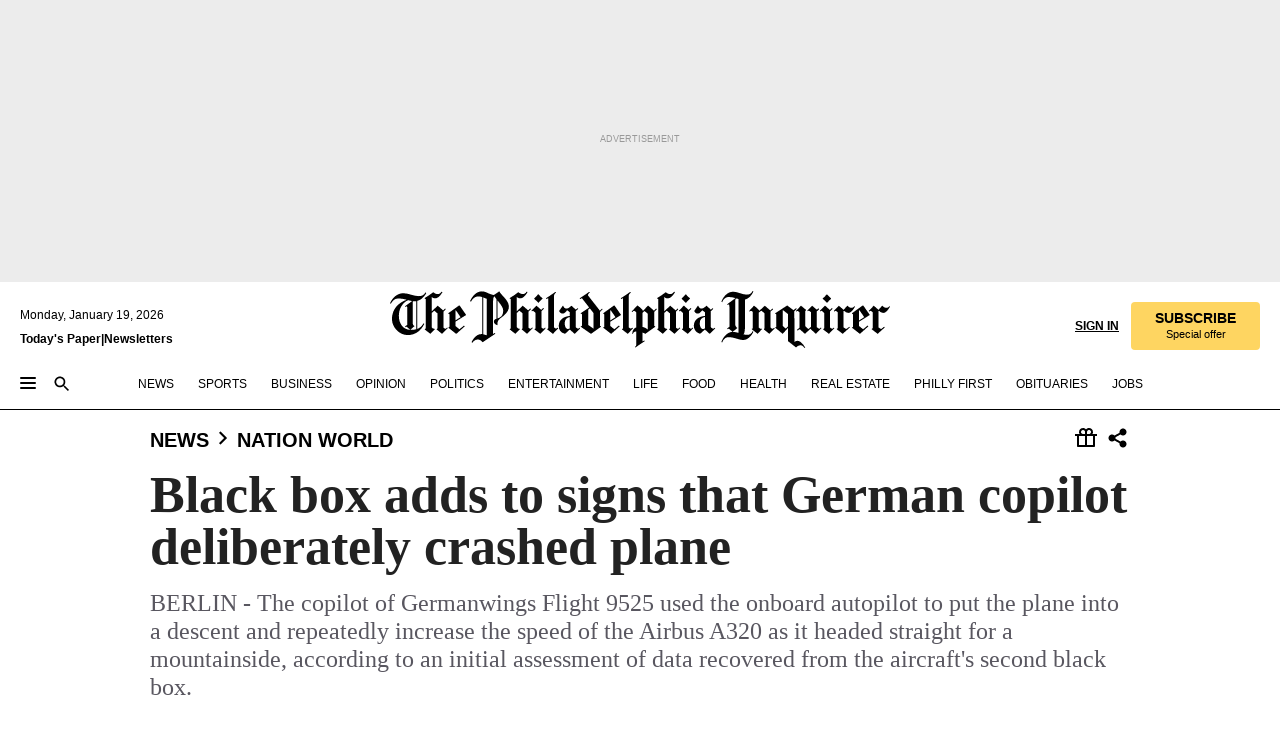

--- FILE ---
content_type: text/html; charset=utf-8
request_url: https://www.inquirer.com/philly/news/nation_world/20150405_Black_box_adds_to_signs_that_German_copilot_deliberately_crashed_plane.html
body_size: 35540
content:
<!DOCTYPE html><html lang="en"><head><link rel="preconnect" href="https://media.inquirer.com/"/><link rel="dns-prefetch" href="https://media.inquirer.com"/><link rel="preconnect" href="https://p543.inquirer.com/"/><link rel="dns-prefetch" href="https://p543.inquirer.com"/><link rel="stylesheet" type="text/css" href="https://htlbid.com/v3/inquirer-web.com/htlbid.css"/><script async="" src="https://htlbid.com/v3/inquirer-web.com/htlbid.js"></script><link rel="stylesheet" href="/pf/resources/dist/inquirer-light/css/style.css?d=1139"/><title>Black box adds to signs that German copilot deliberately crashed plane</title><link rel="apple-touch-icon-precomposed" sizes="57x57" href="https://media.inquirer.com/designimages/apple-touch-icon-57x57-precomposed.png"/><link rel="apple-touch-icon-precomposed" sizes="76x76" href="https://media.inquirer.com/designimages/apple-touch-icon-76x76-precomposed.png"/><link rel="apple-touch-icon-precomposed" sizes="120x120" href="https://media.inquirer.com/designimages/apple-touch-icon-60x60-precomposed@2x.png"/><link rel="apple-touch-icon-precomposed" sizes="152x152" href="https://media.inquirer.com/designimages/apple-touch-icon-76x76-precomposed@2x.png"/><link rel="apple-touch-icon-precomposed" sizes="180x180" href="https://media.inquirer.com/designimages/apple-touch-icon-60x60-precomposed@3x.png"/><link rel="icon" sizes="16x16" href="https://media.inquirer.com/designimages/apple-touch-icon-16x16-precomposed.png"/><link rel="icon" sizes="192x192" href="https://media.inquirer.com/designimages/touch-icon-192x192.png"/><link rel="apple-touch-icon-precomposed" href="https://media.inquirer.com/designimages/apple-touch-icon-precomposed.png"/><link rel="apple-touch-icon" href="https://media.inquirer.com/designimages/apple-touch-icon.png"/><meta name="robots" content="index, follow"/><meta name="googlebot-news" content="index"/><meta name="googlebot" content="index"/><meta name="copyright" content="(c) 2026 The Philadelphia Inquirer, LLC"/><meta name="distribution" content="global"/><meta name="rating" content="general"/><meta name="application-name" content="The Philadelphia Inquirer, LLC"/><meta property="og:site_name" content="Inquirer.com"/><meta name="viewport" content="width=device-width,minimum-scale=1,initial-scale=1,maximum-scale=1"/><meta name="arc_environment" content="fusion"/><meta property="fb:pages" content="6130721655"/><meta name="twitter:site" content="@PhillyInquirer"/><meta name="twitter:creator" content="@PhillyInquirer"/><meta property="og:locale" content="en_US"/><meta name="twitter:card" content="summary_large_image"/><script data-schema="Organization" type="application/ld+json">
        {
          "name": "The Philadelphia Inquirer, LLC",
          "url": "https://www.inquirer.com",
          "logo": "https://www.inquirer.com/pb/resources/dist/images/inquirer-logo-official-v2.svg",
          "sameAs": [
            "https://www.facebook.com/philadelphiainquirer/",
            "https://twitter.com/PhillyInquirer"
          ],
          "@type": "NewsMediaOrganization",
          "@context": "http://schema.org"
        }
      </script><script>
            var pmnAdmin = {};
            var PMNdataLayer = [{
              analytics: {}
            }];
          </script><link rel="canonical" href="https://www.inquirer.com/philly/news/nation_world/20150405_Black_box_adds_to_signs_that_German_copilot_deliberately_crashed_plane.html"/><meta property="og:title" content="Black box adds to signs that German copilot deliberately crashed plane"/><meta property="og:description" content="BERLIN - The copilot of Germanwings Flight 9525 used the onboard autopilot to put the plane into a descent and repeatedly increase the speed of the Airbus A320 as it headed straight for a mountainside, according to an initial assessment of data recovered from the aircraft&#x27;s second black box."/><meta property="og:image"/><meta property="og:image:width" content="0"/><meta property="og:image:height" content="0"/><meta name="twitter:title" content="Black box adds to signs that German copilot deliberately crashed plane"/><meta name="twitter:description" content="BERLIN - The copilot of Germanwings Flight 9525 used the onboard autopilot to put the plane into a descent and repeatedly increase the speed of the Airbus A320 as it headed straight for a mountainside, according to an initial assessment of data recovered from the aircraft&#x27;s second black box."/><meta name="twitter:image"/><meta name="cXenseParse:title" content="Black box adds to signs that German copilot deliberately crashed plane"/><meta property="article:section" content="Nation &amp; World, news, nation-world"/><meta name="author" content="By Anthony Faiola, Washington Post"/><meta itemProp="description" name="description" content="BERLIN - The copilot of Germanwings Flight 9525 used the onboard autopilot to put the plane into a descent and repeatedly increase the speed of the Airbus A320 as it headed straight for a mountainside, according to an initial assessment of data recovered from the aircraft&#x27;s second black box."/><meta name="og:url" content="https://www.inquirer.com/philly/news/nation_world/20150405_Black_box_adds_to_signs_that_German_copilot_deliberately_crashed_plane.html"/><meta property="article:modified_time" content="2018-11-23T14:22:37-05:00"/><meta name="date" content="2015-04-05T07:01:00Z"/><meta name="article_id" content="EBPIUPKJJRBOXIKTHBUMM5DFDQ"/><meta property="og:type" content="article"/><meta property="article:opinion" content="false"/><meta property="vf:unique_id" content="EBPIUPKJJRBOXIKTHBUMM5DFDQ"/><meta name="sailthru.tags" content="nation-&amp;-world,news,nation-world,Inquirer,wires"/><meta name="sailthru.author" content="By Anthony Faiola, Washington Post"/><meta name="sailthru.date" content="2015-04-05T07:01:00Z"/><meta name="sailthru.title" content="Black box adds to signs that German copilot deliberately crashed plane"/><meta name="sailthru.description" content="BERLIN - The copilot of Germanwings Flight 9525 used the onboard autopilot to put the plane into a descent and repeatedly increase the speed of the Airbus A320 as it headed straight for a mountainside, according to an initial assessment of data recovered from the aircraft&#x27;s second black box."/><meta name="sailthru.image.full"/><meta name="sailthru.image.thumb"/><script data-schema="NewsArticle" type="application/ld+json">
    {
      "@context": "http://schema.org",
      "@type": "NewsArticle",
      "mainEntityOfPage": {
        "@type": "WebPage",
        "@id": "https://www.inquirer.com/philly/news/nation_world/20150405_Black_box_adds_to_signs_that_German_copilot_deliberately_crashed_plane.html"
      },
      "headline": "Black box adds to signs that German copilot deliberately crashed plane",
      "thumbnailUrl": "",
      "articleSection": "news",
      "image": {
        "@type": "ImageObject",
        "url": "https://www.inquirer.com/resizer/_mMWDlY5tyNB8_fDmmbqUOR3y_4=/1200x0/center/middle/www.inquirer.com/resources/images/default-img.jpg",
        "height": 800,
        "width": 1200
      },
      "datePublished": "2015-04-05T03:01:00-04:00",
      "dateModified": "2015-04-05T03:01:00-04:00",
      "author": [{"@type":"Person","name":"By Anthony Faiola"}],
      "isAccessibleForFree": false,
      "hasPart": {
        "@type": "WebPageElement",
        "isAccessibleForFree": false,
        "cssSelector" : ".article-body-paywall"
      },
      "isPartOf": {
        "@type": ["CreativeWork", "Product"],
        "name": "The Philadelphia Inquirer",
        "productID": "inquirer.com:basic"
      },
      "publisher": {
        "@type": "NewsMediaOrganization",
        "name": "The Philadelphia Inquirer",
        "logo": {
          "@type": "ImageObject",
          "url": "https://media.inquirer.com/designimages/inquirer-logo-amp.png",
          "width": 600,
          "height": 60
        }
      },
      "description": "BERLIN - The copilot of Germanwings Flight 9525 used the onboard autopilot to put the plane into a descent and repeatedly increase the speed of the Airbus A320 as it headed straight for a mountainside, according to an initial assessment of data recovered from the aircraft's second black box.",
      "keywords": [
        "articleID/EBPIUPKJJRBOXIKTHBUMM5DFDQ",
        "Type/Article",
        "target/Nation & World/news/nation-world",
        "NavLink/news"
      ],
      "identifier": {
        "@type": "PropertyValue",
        "propertyID": "articleID",
        "value": "EBPIUPKJJRBOXIKTHBUMM5DFDQ"
      }
    }
    </script><script data-schema="BreadcrumbList" type="application/ld+json">
                      {
                        "@context": "https://schema.org",
                        "@type": "BreadcrumbList",
                        "itemListElement": [{"@type":"ListItem","position":1,"name":"News","item":"https://www.inquirer.com/news"},{"@type":"ListItem","position":2,"name":"Nation World","item":"https://www.inquirer.com/news/nation-world"}]
                      }
                    </script><script src="https://cdn.cookielaw.org/scripttemplates/otSDKStub.js" data-domain-script="c6dea5ec-f3a5-432d-8d99-556d91c9726b" type="text/javascript" charset="UTF-8" data-dLayer-name="PMNdataLayer"></script><script src="https://cdn.speedcurve.com/js/lux.js?id=283407416" defer="" crossorigin="anonymous"></script><script type="application/javascript" id="polyfill-script">if(!Array.prototype.includes||!(window.Object && window.Object.assign)||!window.Promise||!window.Symbol||!window.fetch){document.write('<script type="application/javascript" src="/pf/dist/engine/polyfill.js?d=1139&mxId=00000000" defer=""><\/script>')}</script><script id="fusion-engine-react-script" type="application/javascript" src="/pf/dist/engine/react.js?d=1139&amp;mxId=00000000" defer=""></script><script id="fusion-engine-combinations-script" type="application/javascript" src="/pf/dist/components/combinations/light.js?d=1139&amp;mxId=00000000" defer=""></script>
<script>(window.BOOMR_mq=window.BOOMR_mq||[]).push(["addVar",{"rua.upush":"false","rua.cpush":"false","rua.upre":"false","rua.cpre":"false","rua.uprl":"false","rua.cprl":"false","rua.cprf":"false","rua.trans":"","rua.cook":"false","rua.ims":"false","rua.ufprl":"false","rua.cfprl":"false","rua.isuxp":"false","rua.texp":"norulematch","rua.ceh":"false","rua.ueh":"false","rua.ieh.st":"0"}]);</script>
                              <script>!function(e){var n="https://s.go-mpulse.net/boomerang/";if("False"=="True")e.BOOMR_config=e.BOOMR_config||{},e.BOOMR_config.PageParams=e.BOOMR_config.PageParams||{},e.BOOMR_config.PageParams.pci=!0,n="https://s2.go-mpulse.net/boomerang/";if(window.BOOMR_API_key="PPACB-T4Q7H-SPCW8-FS2AT-3JVSH",function(){function e(){if(!o){var e=document.createElement("script");e.id="boomr-scr-as",e.src=window.BOOMR.url,e.async=!0,i.parentNode.appendChild(e),o=!0}}function t(e){o=!0;var n,t,a,r,d=document,O=window;if(window.BOOMR.snippetMethod=e?"if":"i",t=function(e,n){var t=d.createElement("script");t.id=n||"boomr-if-as",t.src=window.BOOMR.url,BOOMR_lstart=(new Date).getTime(),e=e||d.body,e.appendChild(t)},!window.addEventListener&&window.attachEvent&&navigator.userAgent.match(/MSIE [67]\./))return window.BOOMR.snippetMethod="s",void t(i.parentNode,"boomr-async");a=document.createElement("IFRAME"),a.src="about:blank",a.title="",a.role="presentation",a.loading="eager",r=(a.frameElement||a).style,r.width=0,r.height=0,r.border=0,r.display="none",i.parentNode.appendChild(a);try{O=a.contentWindow,d=O.document.open()}catch(_){n=document.domain,a.src="javascript:var d=document.open();d.domain='"+n+"';void(0);",O=a.contentWindow,d=O.document.open()}if(n)d._boomrl=function(){this.domain=n,t()},d.write("<bo"+"dy onload='document._boomrl();'>");else if(O._boomrl=function(){t()},O.addEventListener)O.addEventListener("load",O._boomrl,!1);else if(O.attachEvent)O.attachEvent("onload",O._boomrl);d.close()}function a(e){window.BOOMR_onload=e&&e.timeStamp||(new Date).getTime()}if(!window.BOOMR||!window.BOOMR.version&&!window.BOOMR.snippetExecuted){window.BOOMR=window.BOOMR||{},window.BOOMR.snippetStart=(new Date).getTime(),window.BOOMR.snippetExecuted=!0,window.BOOMR.snippetVersion=12,window.BOOMR.url=n+"PPACB-T4Q7H-SPCW8-FS2AT-3JVSH";var i=document.currentScript||document.getElementsByTagName("script")[0],o=!1,r=document.createElement("link");if(r.relList&&"function"==typeof r.relList.supports&&r.relList.supports("preload")&&"as"in r)window.BOOMR.snippetMethod="p",r.href=window.BOOMR.url,r.rel="preload",r.as="script",r.addEventListener("load",e),r.addEventListener("error",function(){t(!0)}),setTimeout(function(){if(!o)t(!0)},3e3),BOOMR_lstart=(new Date).getTime(),i.parentNode.appendChild(r);else t(!1);if(window.addEventListener)window.addEventListener("load",a,!1);else if(window.attachEvent)window.attachEvent("onload",a)}}(),"".length>0)if(e&&"performance"in e&&e.performance&&"function"==typeof e.performance.setResourceTimingBufferSize)e.performance.setResourceTimingBufferSize();!function(){if(BOOMR=e.BOOMR||{},BOOMR.plugins=BOOMR.plugins||{},!BOOMR.plugins.AK){var n=""=="true"?1:0,t="",a="amjgrtax3sibs2lol72q-f-b6b261d45-clientnsv4-s.akamaihd.net",i="false"=="true"?2:1,o={"ak.v":"39","ak.cp":"689028","ak.ai":parseInt("653835",10),"ak.ol":"0","ak.cr":8,"ak.ipv":4,"ak.proto":"h2","ak.rid":"aec1e5b0","ak.r":50796,"ak.a2":n,"ak.m":"dscr","ak.n":"ff","ak.bpcip":"3.18.104.0","ak.cport":35768,"ak.gh":"23.209.83.197","ak.quicv":"","ak.tlsv":"tls1.3","ak.0rtt":"","ak.0rtt.ed":"","ak.csrc":"-","ak.acc":"","ak.t":"1768841205","ak.ak":"hOBiQwZUYzCg5VSAfCLimQ==s3X/o5oAdGku0dmaOCPZy7FDYf/[base64]/SQEnji00ls58kR53SDrTRb3x2GyuCUx3MYWW5iWgbSLF2y5ZFBfZbsLFgHcQG4GQdoyDmdURGQxSsgfJ3K1oZ32DZ36RUXzNWjGZuBkVbr8NLZM37qwe9XbqdbufLiC9+m0HkDzE5ls9rgAA6/WNoWPIYPfVi+llOCV65KgVIEAI=","ak.pv":"123","ak.dpoabenc":"","ak.tf":i};if(""!==t)o["ak.ruds"]=t;var r={i:!1,av:function(n){var t="http.initiator";if(n&&(!n[t]||"spa_hard"===n[t]))o["ak.feo"]=void 0!==e.aFeoApplied?1:0,BOOMR.addVar(o)},rv:function(){var e=["ak.bpcip","ak.cport","ak.cr","ak.csrc","ak.gh","ak.ipv","ak.m","ak.n","ak.ol","ak.proto","ak.quicv","ak.tlsv","ak.0rtt","ak.0rtt.ed","ak.r","ak.acc","ak.t","ak.tf"];BOOMR.removeVar(e)}};BOOMR.plugins.AK={akVars:o,akDNSPreFetchDomain:a,init:function(){if(!r.i){var e=BOOMR.subscribe;e("before_beacon",r.av,null,null),e("onbeacon",r.rv,null,null),r.i=!0}return this},is_complete:function(){return!0}}}}()}(window);</script></head><body><div>
                <script type="text/javascript">
                  function OptanonWrapper() { }
                </script>
              </div><noscript>
          <iframe src="https://www.googletagmanager.com/ns.html?id=GTM-M4NMCHW"
          height="0" width="0" style="display:none;visibility:hidden"></iframe></noscript><div id="fusion-app" class=""><div class="article-body article-body-paywall type-body-text"><a class="sr-only focus:not-sr-only active:not-sr-only hover:not-sr-only" href="#article-body">Skip to content</a><header id="app-bar" class="app-bar header top-0 sticky z-[11]"><div data-ad-name="article/top_banner_masthead" class="text-center container-column
          bg-[#ececec] overflow-hidden py-4 flex-col justify-center items-center flex min-h-[50px] md:min-h-[90px] lg:min-h-[250px]"><div class="type-button absolute z-0"><div class="advertisement-text font-light xxs:leading-5 xs:leading-none text-[9px] text-[#999] tracking-normal uppercase justify-center flex flex-row mb-1">Advertisement</div></div><div class="container-row justify-center w-full z-1"><div class="arcad bg-none my-0 mx-auto min-h-0 min-w-0 ad-responsive text-center "><div class="htlad-web-top_banner_masthead" data-unit="phl.news/nation-world/article/top_banner" data-targeting="{&quot;position&quot;:&quot;slider&quot;,&quot;position_type&quot;:&quot;slider_section&quot;}"></div></div></div></div><nav class="global-app-bar sticky top-0 border-solid z-[11] inset-x-0 border-b bg-white "><div class="h-[62px] flex flex-col max-w-[1240px] mx-auto px-5 justify-center relative lg:h-[127px] bg-white"><div class="static lg:relative"><div class="transition-all lg:w-[616px] left-0 flex flex-col
        overflow-hidden duration-200 absolute w-full top-16
        lg:left-8 shadow-md lg:top-[128px] h-0"><div class="flex flex-col bg-white space-y-3 p-3 shadow-md inq-dropdown-menu px-7 py-4 "><div class="relative"><input type="text" placeholder="Search" aria-required="false" aria-label="Search" id="search" class="font-grot10 border border-solid border-neutral-dark-gray focus:border-primary-blue active:border-primary-blue w-full px-6 py-3 text-4"/><div class="absolute top-1 right-1"><button class="cursor-pointer p-2 bg-transparent"><svg xmlns="http://www.w3.org/2000/svg" width="20" height="20" viewBox="0 0 24 24"><use href="#search-icon-circle"></use><use href="#search-icon-line"></use></svg></button></div></div></div></div></div><div class="flex flex-row flex-auto"><svg xmlns="http://www.w3.org/2000/svg" class="hidden"><defs><path d="M0 0h24v24H0z" fill="none" id="search-icon-circle"></path><path d="M15.5 14h-.79l-.28-.27C15.41 12.59 16 11.11 16 9.5 16 5.91 13.09 3 9.5 3S3 5.91 3 9.5 5.91 16 9.5 16c1.61 0 3.09-.59 4.23-1.57l.27.28v.79l5 4.99L20.49 19l-4.99-5zm-6 0C7.01 14 5 11.99 5 9.5S7.01 5 9.5 5 14 7.01 14 9.5 11.99 14 9.5 14z" id="search-icon-line"></path></defs></svg><div class="flex-1 flex items-center space-x-2 lg:hidden"><button type="button" role="button" aria-label="Full navigation" aria-haspopup="true" aria-expanded="false" class="flex flex-col h-3 w-4 p-0 rounded
      justify-center items-center group cursor-pointer bg-transparent"><div class="h-0.5 w-4 rounded-full transition ease
      transform duration-300 opacity-100 group-hover:opacity-50  bg-black"></div><div class="h-0.5 w-4 my-[3px] rounded-full
      transition ease transform duration-300 opacity-100 group-hover:opacity-50 bg-black"></div><div class="h-0.5 w-4 rounded-full transition
      ease transform duration-300 opacity-100 group-hover:opacity-50  bg-black"></div></button><button class="cursor-pointer p-2 mt-1 bg-transparent" aria-label="Search" aria-haspopup="true" aria-expanded="false"><svg xmlns="http://www.w3.org/2000/svg" width="20" height="20" viewBox="0 0 24 24"><use href="#search-icon-circle"></use><use href="#search-icon-line"></use></svg></button></div><div class="hidden flex-1 flex-col space-y-1 justify-center lg:flex lg:pt-3"><div class="flex flex-row items-center"><div aria-label="Monday, January 19, 2026" class="text-3 mb-1 mr-1">Monday, January 19, 2026</div></div><div class="flex gap-1 text-3 font-bold leading-3.5 "><a href="https://eedition.inquirer.com/" id="todayspaper" data-link-type="global-nav" aria-label="Print Copy of Today&#x27;s Paper" role="link" class="no-underline text-black">Today&#x27;s Paper</a>|<a class="no-underline text-black" href="https://www.inquirer.com/newsletters/" data-link-type="global-nav" aria-label="Newsletters" role="link">Newsletters</a></div></div><div class="flex-1 text-center justify-center items-center flex"><a data-link-type="global-nav" aria-label="The Philadelphia Inquirer - Go to homepage link" role="link" class="flex-1 relative w-[140px] sm:w-[325px] lg:w-[500px]" href="/"><div class="absolute left-0 right-0 h-full flex items-center text-black"><svg class="transition-all duration-500 w-[140px] mx-auto opacity-100 sm:opacity-0  w-[140px]" xmlns="http://www.w3.org/2000/svg" viewBox="0 0 1124.32 253.93" fill="currentColor"><path d="M290.15,136.89V155.6s13.26,11.37,18.47,14.68l19.9-16.58,3.32,3.79-36.95,32.68H293l-33.63-26.29v-2.13s4.5-1.18,4.5-2.61V104.67c0-1.66-5-3.55-5-3.55V99l47.37-34.11h2.84l28.18,40.74v1.89ZM292.29,86l-2.13,1.66v43.82l23-14.92Z"></path><path d="M589.13,190.19h-1.42l-23.45-18.95v-2.13s3.08-1.18,3.08-3.55V99.72s-9-8.76-14.92-12.08l-10.66,9V163s5.92,5.45,8.76,5.45a6.3,6.3,0,0,0,4-1.18l1.42,2.61L537.26,190.2h-1.42l-25.11-19.42v-2.13s4.74-1.89,4.74-3.55V93.81s-5.21-5.21-8.53-5.21c-1.89,0-3.55,1.42-5.68,3.32l-2.37-3.08L519.73,66.1h1.42s18.71,12.79,23,22l23.68-22h1.42L592.9,86.71,601.66,78l3.08,3.32L593.61,92.16V162.5s4.74,5.68,9,5.68c2.13,0,4.74-2.61,6.87-4.5l2.61,2.84Z"></path><path d="M770.86,168.34,747.5,190.19h-1.42l-23.45-20.84-8,7.34-3.32-3.55,10.66-9.47V94.51s-6.64-5.68-8.54-5.68-2.61,1.18-4.74,3.08l-2.13-3.08,22-22.74H730l21.32,18v2.37s-3.08,1.42-3.08,3.79V157s8.53,9.24,14,12.32l10.89-9.24V94s-8.05-5.92-9.71-5.92c-1.42,0-2.84,1.18-3.79,1.89l-1.9-2.84L777.8,66.09h1.42l20.61,17.29,6.63-5.92L809.78,81,799.36,91v69.87s7.82,7.34,10.66,7.34c1.9,0,5.45-3.79,7.58-5.68l2.61,2.84-24.16,24.87h-1.42Z"></path><path d="M853.83,190.19h-1.42l-24.63-18.95v-2.13s4.26-1.18,4.26-3.55V97.82s-6.4-6.63-11.84-10.18l-3.79,3.55-2.84-3.08,21.79-22.26h1.42l20.84,18.71,8.76-8.76,3.08,3.32L858.33,90v72.47s5,5.45,9.47,5.45c1.9,0,5-3.08,7.11-5l2.37,3.08ZM845.78,52.1h-2.13s-9.47-10.66-17.76-17.05V32.92a83.15,83.15,0,0,0,17.05-17.76h2.13s8.76,10.42,17.76,17.53v2.13A107.19,107.19,0,0,0,845.78,52.1Z"></path><path d="M940.52,97.58c-6.63,0-12.55-2.37-18.47-8.29H918.5v73s9,6.63,11.6,6.63c1.9,0,10.66-7.58,12.79-9.47l3.08,3.08-30.79,27.71h-1.42l-25.34-19.42v-2.13s3.79-1.89,3.79-3.55V94.75s-6.16-5.45-9-6.39c-1.9,0-3.08,1.42-5.21,3.32l-2.84-2.84L896.48,66.1h1.66l20.37,18,15.63-18h2.13s7.1,8.76,15.87,8.76c5.21,0,10.42-1.18,14.21-7.11l2.84,1.42C964.67,78.87,951.65,97.58,940.52,97.58Z"></path><path d="M986.94,136.89V155.6s13.26,11.37,18.47,14.68l19.89-16.58,3.32,3.79-36.95,32.68h-1.89L956.15,163.9v-2.13s4.5-1.18,4.5-2.61V104.69c0-1.66-5-3.55-5-3.55V99l47.37-34.11h2.84l28.19,40.74v1.89ZM989.07,86l-2.13,1.66v43.82l23-14.92Z"></path><path d="M1095.65,97.58c-6.63,0-12.55-2.37-18.47-8.29h-3.55v73s9,6.63,11.6,6.63c1.9,0,10.66-7.58,12.79-9.47l3.08,3.08-30.79,27.71h-1.42l-25.34-19.42v-2.13s3.79-1.89,3.79-3.55V94.75s-6.16-5.45-9-6.39c-1.9,0-3.08,1.42-5.21,3.32l-2.84-2.84,21.32-22.74h1.66l20.37,18,15.63-18h2.13s7.1,8.76,15.87,8.76c5.21,0,10.42-1.18,14.21-7.11l2.84,1.42C1119.8,78.87,1106.78,97.58,1095.65,97.58Z"></path><path d="M185,26.52V90.23l.24.24,25.82-24.4h1.42l23.68,20.61,8.76-8.76L248,80.76,236.87,92.13v70.34s4.74,5.68,9,5.68c2.37,0,5.68-3.55,7.82-5.68l2.84,2.84-25.11,24.87H230l-22.5-18.71v-2.13s3.08-1.18,3.08-3.55V100s-7.82-8-14.21-12.08L185,97.82v63.71c.47,1.18,5,7.11,12.79,7.11l.47,2.61L179.55,190.2h-1.42l-23.92-18.95v-2.13s4.5-1.89,4.5-3.55V37.67c0-2.84-5.21-3.55-5.21-3.55V31.51c18.71-10.42,37.66-25.58,37.66-25.58h1.66s21.37,19.86,36.47-2.84L233.08,5C206.8,50.67,185,26.52,185,26.52Z"></path><path d="M699.79,227.44l-.26-137.62,10.7-10.44-3.06-3.31-10.69,9.67-28-20.62h-1.53l-52.7,34.37V101a17.82,17.82,0,0,1,4.85,2.36,2.34,2.34,0,0,1,.71.94s0,.05,0,.51v53.74a1.29,1.29,0,0,1-.37,1s-.92,1.22-4.72,2.22v1.53l32.08,27h1.53l22.4-25.46h.51l.26,2.68-.35,55.86,35.23,27.5h1.78s19.3-22.64,36.67,3.06l3-2S723,205.59,699.79,227.44Zm-28.52-69.75-9.42,9.67c-3.29-1.53-13.75-12-13.75-12V86.49l1-.76c4.43,2.37,22.15,17.06,22.15,17.06v54.9Z"></path><path d="M120.33,169.06V44.42C147,38.2,160.78,8.79,160.78,8.79l-4-2.16a27,27,0,0,1-7.5,9.79c-10.35,8-20.07,7.47-36,5a98.05,98.05,0,0,1-11.6-2.69c-5.19-1.4-8.12-2.28-8.12-2.28-17.1-5-24.74-5.63-24.74-5.63-8.67-1-13.82-1-16.8-.63a35.24,35.24,0,0,0-3.82.63c-12.87,3-22.62,10-30,17A76,76,0,0,0,0,54.82l3.77,2A59.7,59.7,0,0,1,7.06,51a44.79,44.79,0,0,1,9.18-10.64,29.7,29.7,0,0,1,8.1-4.87,24.9,24.9,0,0,1,8-1.94c6.88-.63,18,.67,27,2.3,8.15,1.48,14.56,3.27,14.56,3.27C-9.31,70.84,10.7,141.8,10.7,141.8a73.15,73.15,0,0,0,31.5,43.58A69.91,69.91,0,0,0,57,192.54,68.51,68.51,0,0,0,72.56,196a78.56,78.56,0,0,0,16-.19A70.54,70.54,0,0,0,107.82,191a64.8,64.8,0,0,0,9.8-5,84.07,84.07,0,0,0,21.5-19.26,131.28,131.28,0,0,0,13.48-20.66L148.71,144C137,164.43,120.33,169.06,120.33,169.06ZM66.07,158.41l2.8,3,4-2.93L90,173.05a55.29,55.29,0,0,1-13.66-2.2,42.32,42.32,0,0,1-7.63-3,48.84,48.84,0,0,1-12.3-9.1,61.29,61.29,0,0,1-6.08-7.28,55.19,55.19,0,0,1-5.91-10.69,61.74,61.74,0,0,1-3-8.85,72.08,72.08,0,0,1-1.64-8.25,85.79,85.79,0,0,1-.77-12.64s0-4.37.52-9.47a80.83,80.83,0,0,1,1.68-10.51,79.34,79.34,0,0,1,4.58-14.3,76.39,76.39,0,0,1,9.63-16.32A71.79,71.79,0,0,1,79.79,40.74s9.52,2.31,18.06,4L66,68.6l2.79,3,5.63-4.22a2.44,2.44,0,0,1,.33.47,7.82,7.82,0,0,1,.74,1.85s.08.31.19.77a32.74,32.74,0,0,1,.59,3.69c.1,1.07.25,2.53.33,4,.06,1.23.06.82.15,3.73,0,.46.07,1.71.07,3.38,0,3,0,7.23-.08,10.85,0,3.85,0,4,0,4l0,18-.08,29.51v2.83l-10.65,8M102.81,45.7a44.78,44.78,0,0,0,13.53-.48V170.36a58.59,58.59,0,0,1-11.61,2.24c-2.23.28-7.26.48-7.26.48-2.57.18-7.44,0-7.44,0l18.24-16.55a18.12,18.12,0,0,1-6.72-8,11.19,11.19,0,0,1-.4-1.25,10.37,10.37,0,0,1-.26-1.67c0-.54,0-1.05,0-1.44v-.72l0-7.22,0-89"></path><path d="M517.57,180.94,514,178.78a26.53,26.53,0,0,1-6.64,9.79c-9.16,8-17.76,7.47-31.84,5-.69-.12-1.33-.25-2-.39.58-.9,1.15-1.9,1.72-3A35.91,35.91,0,0,0,479,177.89c.45-4.77.54-8.8.54-8.8l.88-32.3.24-39.63V38l1.08-.24c23.61-6.22,35.8-35.63,35.8-35.63L514,0a26.53,26.53,0,0,1-6.64,9.79c-9.16,8-17.76,7.47-31.84,5a78.31,78.31,0,0,1-10.26-2.69c-4.59-1.4-7.19-2.28-7.19-2.28-15.13-5-21.89-5.63-21.89-5.63-7.67-1-12.23-1-14.86-.63a28,28,0,0,0-3.38.63c-11.39,3-20,10-26.51,17a77.9,77.9,0,0,0-16.15,27l3.34,2a62.21,62.21,0,0,1,2.91-5.89,43.31,43.31,0,0,1,8.13-10.64,25.53,25.53,0,0,1,7.17-4.87,20,20,0,0,1,7.1-1.94c6.09-.63,15.9.67,23.85,2.3,4.26.87,8,1.85,10.3,2.51L400.85,59.38,404,62.67l4.79-3.49s3.06,1.31,2.81,27.13l-.1,72.87-1.17.8-9.47,6.9,3.13,3.3,4-2.92,17.51,14.86h0a28.34,28.34,0,0,0-4.1.22A28,28,0,0,0,418,183c-11.39,3-20,10-26.51,17a77.9,77.9,0,0,0-16.15,27l3.34,2a62.21,62.21,0,0,1,2.91-5.89,43.31,43.31,0,0,1,8.13-10.64,25.53,25.53,0,0,1,7.17-4.87,20,20,0,0,1,7.1-1.94c6.09-.63,15.9.67,23.85,2.3,7.21,1.48,12.88,3.27,12.88,3.27,19.31,5.72,30.36,10.41,47,3.24C507,206.12,517.57,180.94,517.57,180.94Zm-92.07,1.14L446.45,165l-4.78-4.31a14.69,14.69,0,0,1-4.21-9.94V37.58l5.69-4.37,2.76.87s2.52.69,6,1.6V170c.13,9.19-.67,14.19-1.14,16.33-10-2.91-14.59-3.36-14.59-3.36a91.37,91.37,0,0,0-10.47-.85Z"></path></svg></div><div class="absolute left-0 right-0 h-full flex items-center text-black"><svg class="transition-all duration-500 sm:w-[325px] mx-auto opacity-0 sm:opacity-100  lg:w-[500px]" xmlns="http://www.w3.org/2000/svg" viewBox="0 0 1249.3 142.76" fill="currentColor"><g><g><path d="M550.35,77V87.48s7.49,6.44,10.34,8.24l11.23-9.29,2,2.1L553.05,107h-1L533,92.12V90.93s2.55-.6,2.55-1.5V58.87c0-1-2.7-2.1-2.7-2.1v-1.2L559.49,36.4H561l15.87,22.92v1Zm1.2-28.77-1.2,1.05V73.85l12.88-8.39ZM594.39,107h-.9L579.86,96.32v-1.2s2.25-.75,2.25-2.1V18.13L582,18l-4.5,2.24-.89-2.09c9.43-5.7,23.66-16,23.66-16l1.35,1.79s-4.79,3.45-4.79,7V91.23s3.29,2.84,5.09,2.84c1,0,2.4-1.2,3.6-2.24l1.64,1.79Zm150,0h-.9L729.66,96.32v-1.2s2.39-.75,2.39-2.1V55a43.15,43.15,0,0,0-6.74-5.7l-2.09,1.95-1.5-1.8L733.85,37h.9l11.68,10.49,5-5,1.64,2-6.14,6.14V91.38s2.7,3,5.25,3c1,0,2.84-1.65,4-2.69l1.35,1.64Zm-4.5-77.74h-1.2a95.73,95.73,0,0,0-10-9.59v-1.2a45.23,45.23,0,0,0,9.58-10h1.2a74,74,0,0,0,10,9.89v1.19a60.87,60.87,0,0,0-9.59,9.74M948.21,107h-.75L934.28,96.32v-1.2s1.65-.75,1.65-2.1V56s-5.1-4.94-8.39-6.74l-6,4.95V91.68s3.29,3,4.94,3a4,4,0,0,0,2.25-.6l.74,1.35L919,107h-.75L904.17,96v-1.2s2.55-1,2.55-1.95V52.73s-2.85-3-4.8-3c-1,0-1.95.9-3.14,2l-1.35-1.8,11.68-12.73h.9s10.49,7.19,12.88,12.28l13.34-12.28H937l13.34,11.53,4.94-4.94,1.8,1.95-6.29,6.14V91.38s2.69,3.14,5.09,3.14c1.2,0,2.7-1.5,3.89-2.55l1.35,1.65Zm102.16-12.28-13,12.28h-.9l-13.18-11.68-4.5,4L1017,97.37l6-5.4V53s-3.75-3.15-4.8-3.15-1.49.75-2.69,1.8l-1.2-1.8,12.43-12.73h.75l12,10v1.34s-1.79.9-1.79,2.1v37.6s4.79,5.24,7.94,7l6.14-5.24V52.88s-4.5-3.45-5.54-3.45c-.75,0-1.5.75-2.1,1.2L1043,49l11.38-11.83h.75l11.54,9.74,3.74-3.45,2,2.1-5.84,5.54v39.4s4.34,4,6,4c1,0,3-2.1,4.19-3.14l1.5,1.49L1064.6,107h-.75ZM1097.11,107h-.75l-13.93-10.63v-1.2s2.39-.75,2.39-2.1V55a47.17,47.17,0,0,0-6.59-5.7l-2.1,1.95-1.64-1.8L1086.77,37h.75l11.68,10.49,5-5,1.79,2-6.29,6.14V91.38s2.85,3,5.4,3c1,0,2.69-1.65,3.89-2.69l1.35,1.64Zm-4.5-77.74h-1.2a95.73,95.73,0,0,0-10-9.59v-1.2a45.23,45.23,0,0,0,9.58-10h1.2a74,74,0,0,0,10,9.89v1.19a68.72,68.72,0,0,0-9.59,9.74m53.33,25.62a14.29,14.29,0,0,1-10.49-4.65h-1.94V91.23S1138.6,95,1140,95c1.2,0,6.14-4.34,7.34-5.39l1.65,1.8L1131.56,107h-.75L1116.58,96v-1.2s2.1-1,2.1-1.95V53.18s-3.45-3-5.1-3.6c-1,0-1.64.9-2.84,2l-1.65-1.65,12-12.73h.9l11.54,10,8.83-10h1.2s3.9,4.94,8.84,4.94c3,0,5.84-.75,8.09-4l1.5.75c-2.55,5.54-9.89,16-16,16M1172,77V87.48s7.49,6.44,10.34,8.24l11.24-9.29,1.79,2.1L1174.7,107h-1l-19-14.83V90.93s2.54-.6,2.54-1.5V58.87c0-1-2.69-2.1-2.69-2.1v-1.2L1181,36.4h1.65l15.88,22.92v1Zm1.2-28.77-1.2,1.05V73.85l12.89-8.39Zm59.92,6.6c-3.74,0-7-1.35-10.33-4.65h-2.1V91.23s5.09,3.74,6.59,3.74c1,0,6-4.34,7.19-5.39l1.8,1.8L1218.89,107h-.75L1203.91,96v-1.2s2.1-1,2.1-1.95V53.18s-3.45-3-5.09-3.6c-1.05,0-1.8.9-3,2l-1.5-1.65,12-12.73h.9l11.39,10,8.84-10h1.19s4,4.94,9,4.94c2.85,0,5.84-.75,7.94-4l1.65.75c-2.55,5.54-9.89,16-16.18,16m-573-2.55V86.73c0,1,2.7,1.8,2.7,1.8v1L638.28,107.1h-.75a29.51,29.51,0,0,0-6.44-3l-.15.15V126l.15.15,4.35-2.1,1,1.65c-13.18,8.69-23.51,16-23.51,16l-.9-1.35s3.14-2.7,3.14-5.09V101.41c-3.44.3-6.74.75-8.54,6.14l-1.34-.3c0-7.34,3.14-13.33,9.88-16.17V53.33s-3.44-3.75-5.54-3.75c-1.35,0-3.3,2.25-4.49,3.45l-1.5-1.5,14.08-15h.9s11.53,7.79,13.48,13.33L644.57,36.7h.75L659.7,49.43,664.94,44l1.65,1.8Zm-15.88,4.79s-5.39-5.09-8.83-7l-4.35,4.35v35.5c4.49,1.35,7.64,2,13,6.59l.15-.15Zm40.9-42.24s12.28,13.63,27-12.13L710,1.65c-8.54,12.73-20.52,1.65-20.52,1.65h-.9a178.85,178.85,0,0,1-21.12,14.38v1.49s2.85.3,2.85,1.95V93c0,1-2.55,2.1-2.55,2.1v1.2L681.27,107H682l10.64-10.63-.3-1.5a8.46,8.46,0,0,1-7.19-4V55l6.44-5.55a54.19,54.19,0,0,1,7.94,6.74v37c0,1.35-1.8,2.1-1.8,2.1v1.2L710.48,107h.75l14.08-14.08-1.5-1.49c-1.19,1.19-3.14,3.14-4.49,3.14-2.4,0-4.94-3.14-4.94-3.14V51.83l6.14-6.44-1.65-1.65-4.94,4.94L700.6,37.15h-.75L685.32,50.78l-.15-.15Zm325.35,113.1c13-12.29,27,13.78,27,13.78l-1.65,1c-9.74-14.38-20.67-1.65-20.67-1.65h-1l-19.77-15.58.15-31.31-.15-1.5h-.15L981.46,107h-.75L962.59,91.83v-.9a6.78,6.78,0,0,0,2.7-1.2.53.53,0,0,0,.15-.6V58.57c0-.3-.45-.45-.45-.45a8.56,8.56,0,0,0-2.7-1.35v-.9L992,36.55h.9l15.73,11.68,6-5.54,1.8,2-6,5.84ZM994.35,88.68V57.82s-9.89-8.39-12.44-9.59l-.6.3v38.8s6,5.84,7.79,6.74Zm-204-51.53c-15.28,15.43-20.07,0-20.07,0h-1.2l-8.84,12.73v.6c1.35,2.55,3.75,6.14,9.29,6.14,4.5,0,8.24-5.84,10.79-8.39l6.59,5.1v9.14c-14.53,1-27.71,9.28-27.71,24.41,0,10.49,6.59,17.53,15,20.07h1l11.54-10.48h.15L798.41,107h.75l13.63-13.18L811.45,92c-1.2,1-2.7,2.4-3.9,2.4-2.55,0-5.84-4-5.84-4V50.48l6-5.84-1.65-1.8-4.34,3.9-10.49-9.59Zm-3.44,28V93.32s-1.5,1.8-5.09,1.8c-4.35,0-7.79-5.84-7.79-14.53s4.34-13.78,12.88-15.43m41-38.2,2,1.2C832.42,21.57,837.81,15,847,15a62.32,62.32,0,0,1,16.32,2.85l-21,15.42,1.8,2,2.7-2c.15,0,1.5,1.2,1.5,15.28v40.9l-6,4.34,1.8,2,2.25-1.65,9.73,8.24c-13.48,0-24.11,13.93-28.16,25.32l2,1.19c2.7-6.74,7.34-13.33,16.63-13.33,12.28,0,26.36,7.19,36.1,7.19,11.53,0,21.27-11.23,25.31-21l-1.94-1.2a14.29,14.29,0,0,1-13.63,9.29,45.9,45.9,0,0,1-8.09-1h-.45a1.13,1.13,0,0,0-.6-.15c1.94-3,2.54-4.94,3.14-9.29.9-7,.9-20.37.9-29.95V21.27c13.33-3,19.92-18.42,20.67-20.07L906,0c-2.4,6-7.49,9.14-14.23,9.14-11.24,0-23.52-7.34-34-7.34-15.58,0-25.31,13.48-29.81,25.16m28.31,75.35,11.69-9.59c-2.7-2.09-5.09-4.49-5.09-7.94V21.12l3.29-2.55a39,39,0,0,0,4.94,1.5v75.5a85,85,0,0,1-.6,9.14,57.4,57.4,0,0,0-14.23-2.4M163.28,77l26.51-16.63v-1L173.91,36.4h-1.64L145.6,55.57v1.2s2.85,1,2.85,2.1V89.43c0,.9-2.55,1.5-2.55,1.5v1.19L164.78,107H166l20.68-18.42-1.8-2.1-11.24,9.29c-2.84-1.8-10.33-8.24-10.33-8.24Zm1.2-28.77,11.68,17.23-12.88,8.39V49.28ZM375.84,107,389,93.32l-1.35-1.64c-1.2,1-3,2.69-4,2.69-2.55,0-5.25-3-5.25-3V50.63l6.3-6.14-1.8-2-4.94,5L366.25,37h-.9L353.22,49.43l1.5,1.8L357,49.28a47.51,47.51,0,0,1,6.6,5.7V93c0,1.35-2.4,2.1-2.4,2.1v1.2L374.94,107Zm-4.5-77.74a60.87,60.87,0,0,1,9.59-9.74V18.28a73.67,73.67,0,0,1-10-9.89h-1.2a45.4,45.4,0,0,1-9.59,10v1.2a96.3,96.3,0,0,1,10,9.59ZM407.45,107h-.9L392.92,96.32v-1.2s2.24-.75,2.24-2.1V18.13L395,18l-4.34,2.24-1.05-2.09c9.44-5.7,23.67-16,23.67-16l1.5,1.79s-4.8,3.45-4.8,7V91.23s3.15,2.84,4.95,2.84c1,0,2.39-1.2,3.59-2.24l1.65,1.79ZM104.11,14.83v35.8l.15.15,14.53-13.63h.75l13.33,11.53,4.94-4.94,1.65,1.65-6.14,6.44V91.38s2.55,3.14,4.94,3.14c1.35,0,3.3-2,4.5-3.14l1.49,1.49L130.17,107h-.75L116.69,96.47v-1.2s1.8-.75,1.8-2.1v-37a54.19,54.19,0,0,0-7.94-6.74L104.11,55v35.8a8.46,8.46,0,0,0,7.19,4l.3,1.5L101,107h-.75L86.73,96.32v-1.2s2.55-1.05,2.55-2.1V21.12c0-1.65-2.85-1.95-2.85-1.95V17.68A178.85,178.85,0,0,0,107.55,3.3h.9s12,11.08,20.52-1.65l2.1,1.05c-14.68,25.76-27,12.13-27,12.13m212.56,0v35.8l.15.15,14.53-13.63h.75l13.33,11.53,4.94-4.94,1.8,1.65-6.29,6.44V91.38s2.55,3.14,5.09,3.14c1.2,0,3.15-2,4.35-3.14L357,92.87,342.73,107H342L329.25,96.32v-1.2s1.8-.6,1.8-2v-37a61.18,61.18,0,0,0-7.94-6.89L316.67,55v35.8a8.48,8.48,0,0,0,7.19,4l.3,1.5L313.52,107h-.75L299.29,96.32v-1.2s2.55-1.2,2.55-2.1V21.12c0-1.65-2.85-1.95-2.85-1.95V17.68A178.85,178.85,0,0,0,320.11,3.3h.9s12.14,11.08,20.53-1.65l2.09,1.05c-14.68,25.76-27,12.13-27,12.13M452.83,37.15c-15.28,15.43-20.07,0-20.07,0h-1.2l-9,12.73v.6c1.5,2.55,3.9,6.14,9.29,6.14,4.65,0,8.24-5.84,10.79-8.39l6.74,5.1v9.14c-14.68,1-27.71,9.28-27.71,24.41A20.22,20.22,0,0,0,436.51,107h1.19l11.39-10.48h.3L460.77,107h.9l13.48-13.18L473.81,92c-1.2,1-2.55,2.4-3.75,2.4-2.55,0-5.84-4-5.84-4V50.48l6-5.84-1.8-1.8-4.19,3.9-10.64-9.59Zm-3.44,28V93.32a7.25,7.25,0,0,1-5.24,1.8c-4.2,0-7.64-5.84-7.64-14.53s4.34-13.78,12.88-15.43m-192,42.39,4.49-2.54,1.2,2.09-31.6,21.28c-4.05-5.1-8.39-6.9-12.29-6.9-5.84,0-10.78,3.9-13.18,8.09-.6-.3-2.1-1-2.25-1.19.9-2.25,9.44-22,26.82-20.53V15.13a34.09,34.09,0,0,0-9.59-1.5c-12.88,0-18.13,12-18.58,13.48l-2.54-1.94C205.37,13.93,214.81.9,229.49.9c10.63,0,18.27,7.79,30,9.14l13-8.84h1c2.09,7.79,23.52,21.27,23.52,38.05,0,13.48-13.64,23.51-22.47,30-4.5,3.29-6.15,8.23-6.15,13.48a8.36,8.36,0,0,0,.3,2.39l-.89.6c-.9-.3-8.39-3.14-8.39-9.28,0-3.75,2.84-5.85,6.74-7V21.12c-1.95-2.84-3.15-4.64-4.8-7.49-1.34.45-2.84,2.4-3.29,5.39a92.7,92.7,0,0,0-.75,12.59Zm-24.57.9,8.69,2.4V19.62L232.78,16Zm49.89-59.17c0-9.28-8.84-18.57-14.24-25.76V68.76c10.19-3,14.24-9.44,14.24-19.48M67.71,95c.9-.3,9.43-2.55,16-14.08l2.09,1.2C77.29,99,64.11,110.4,43.89,110.4c-20.67,0-39.1-19.47-39.1-39.55,0-12.88,3.9-36.4,36.85-49-1.2-.3-12-3.15-21.42-3.15-8.69,0-14.38,5.7-18.12,13.19L0,30.71C5.39,17.38,17.83,5.54,33,5.54c13.18,0,25.76,7.34,38.94,7.34,7.94,0,13.33-2.84,16.33-9.28l2.25,1.34c-.6,1.35-7.79,16.18-22.77,19.93ZM37.15,89l6-4.35V47.93c0-1.49,0-8.38-1.2-10L38.8,40.15,37.15,38.5l18-13.33L44.94,22.92C29.51,30.26,22,46,22,62.17c0,19.92,11.23,35.05,28.61,35.05L41,89.13,38.8,90.78ZM57.82,25.62l-1,.89V81.34c0,3,1.95,5.09,4.2,6.59L50.63,97.22c2.25.15,2.7.15,3.75.15a40.45,40.45,0,0,0,11.08-1.65V25.32a19,19,0,0,1-4.49.44,21.56,21.56,0,0,1-3.15-.14m417.33-5.4L479.5,18l18.12,23.36L476.5,55.57v1.2c1.65,0,3,.6,3,2.1V86.73c0,.9-1.35,1.65-2.85,1.65v1.2l25.17,17.52h.75l24.56-17.52v-1.2c-1.2,0-2.69-1-2.69-1.95V52.88l6.89-7.19L529.68,44l-5.24,5.24-30-38.49c0-3.6,4.79-6.9,4.79-6.9l-1.5-1.79s-14.23,10.33-23.67,16Zm33.41,35.2v39l-13.18-9.29V46.59l4-3Z"></path></g></g></svg></div></a></div><div class="flex-1 flex items-center justify-end lg:pt-3"><div class="text-right"><div class="w-full font-grot10"><a aria-haspopup="true" aria-expanded="false" aria-label="Signin/Signup" data-link-type="global-nav" class="cursor-pointer font-bold uppercase lg:hidden text-3 grid justify-end flex-wrap sm:flex leading-3.5"><span class="inline-block whitespace-nowrap">Sign In / </span><span class="inline-block whitespace-nowrap">Sign Up</span></a><div class="subscribe-btn w-full flex-row items-center space-x-3 lg:flex hidden"><a class="cursor-pointer font-bold text-3 text-neutral-black hidden lg:inline transition-all duration-500 ease-in-out opacity-1 auth0-log-in login-btn sign-in align-middle uppercase underline xxl:text-3.5" role="link" aria-label="Sign in" data-link-type="global-nav">Sign in</a><a class="subscribe no-underline" role="link" aria-label="Subscribe" data-link-type="global-nav" href="https://www.inquirer.com/subscribe_today/"><button class="transition-all duration-300 ease-out rounded cursor-pointer font-grot10 py-2 px-6 text-neutral-black signup-wrapper hidden lg:inline-block relative whitespace-no-wrap text-[.875rem] uppercase bg-[#fed561] border border-[#fed561] test-subscribe-btn leading-4 overflow-hidden" data-link-type="global-nav" style="background-color:#fed561;border-color:#fed561;color:#000000" role="button"><b>SUBSCRIBE</b><div class="transition-all text-[11px] duration-[250ms] ease-in-out offer-language font-light normal-case
                        tracking-normal overflow-hidden ">Special offer</div></button></a></div></div><div class="static lg:relative z-1"><div class="transition-all left-0 lg:left-auto lg:right-0 flex overflow-hidden duration-200 absolute w-full top-16 justify-center bg-white  lg:w-auto lg:top-0 shadow-md  h-0"><div class="w-full sm:w-[400px] lg:w-[254px]"><div class="flex flex-col justify-center items-center shadow-none inq-dropdown-menu p-3 pb-5 sm:mx-auto "><div class="flex justify-center items-center space-x-2"><svg xmlns="http://www.w3.org/2000/svg" width="12" height="12" viewBox="0 0 12 12" version="1.1"><g stroke="none" stroke-width="1" fill="none" fill-rule="evenodd"><g id="tooltip"><circle fill="#1A6AFF" cx="6" cy="6" r="6"></circle><rect fill="#FFFFFF" x="5.25" y="2" width="1.5" height="5"></rect><rect fill="#FFFFFF" x="5.25" y="8" width="1.5" height="1.5"></rect></g></g></svg><div class="text-2.5 info-link" role="link" aria-label="Keep reading by creating a &lt;b&gt;free&lt;/b&gt; account or signing in.">Keep reading by creating a <b>free</b> account or signing in.</div></div><button aria-label="Sign in/Sign up" class="inq-button-ds cursor-pointer font-grot10 !normal-case !text-md !leading-5 min-h-[40px] px-6 py-2.5 !font-medium 
    text-white inline-flex 
    justify-center items-center text-center 
    not-italic rounded 
    box-border focus:ring-4 
    transition-all duration-300 ease-out bg-blue-mid hover:bg-blue-dark focus:ring-blue-dark auth0-log-in login-btn w-full sm:w-auto sm:min-w-[190px] lg:min-w-0 my-2" data-link-type="global-nav">Sign in/Sign up</button><form class="flex justify-center items-center w-full sm:w-auto " action="https://www.inquirer.com/subscribe_today/"><button aria-label="Subscribe" class="inq-button-ds cursor-pointer font-grot10 !normal-case !text-md !leading-5 min-h-[40px] px-6 py-2.5 !font-medium 
    text-white inline-flex 
    justify-center items-center text-center 
    not-italic rounded 
    box-border focus:ring-4 
    transition-all duration-300 ease-out inq-button-ds--secondary bg-transparent hover:bg-transparent !border !border-solid !text-black border-black hover:border-gray-mid-neutral
      focus:!bg-white focus:ring-4 focus:ring-silversand
      active:ring-0 active:!bg-gray-mid-neutral active:!text-white lg:!hidden w-full sm:w-auto sm:min-w-[190px] lg:min-w-0 my-2" data-link-type="global-nav">Subscribe</button></form><form class="flex justify-center items-center w-full sm:w-auto lg:hidden" action="https://www.inquirer.com/donate/"><button aria-label="Support local news" class="inq-button-ds cursor-pointer font-grot10 !normal-case !text-md !leading-5 min-h-[40px] px-6 py-2.5 !font-medium 
    text-white inline-flex 
    justify-center items-center text-center 
    not-italic rounded 
    box-border focus:ring-4 
    transition-all duration-300 ease-out inq-button-ds--secondary bg-transparent hover:bg-transparent !border !border-solid !text-black border-black hover:border-gray-mid-neutral
      focus:!bg-white focus:ring-4 focus:ring-silversand
      active:ring-0 active:!bg-gray-mid-neutral active:!text-white support-local-news-btn w-full sm:w-auto sm:min-w-[190px] lg:min-w-0 my-2" data-link-type="global-nav">Support local news</button></form><a href="#" aria-label="Sign out" class="inq-button-ds cursor-pointer font-grot10 !normal-case !text-md !leading-5 inq-button-ds--link decoration-1 underline-offset-1 text-black h-auto text-center mt-2 hidden logout-btn" data-link-type="global-nav">Sign out</a></div></div></div></div></div></div></div><div class="flex transition-all duration-250 flex-row h-0 overflow-hidden items-center lg:h-[52px]"><div class="flex-1 lg:flex items-center space-x-2 hidden "><button type="button" role="button" aria-label="Full navigation" aria-haspopup="true" aria-expanded="false" class="flex flex-col h-3 w-4 p-0 rounded
      justify-center items-center group cursor-pointer bg-white"><div class="h-0.5 w-4 rounded-full transition ease
      transform duration-300 opacity-100 group-hover:opacity-50  bg-black"></div><div class="h-0.5 w-4 my-[3px] rounded-full
      transition ease transform duration-300 opacity-100 group-hover:opacity-50 bg-black"></div><div class="h-0.5 w-4 rounded-full transition
      ease transform duration-300 opacity-100 group-hover:opacity-50  bg-black"></div></button><button class="cursor-pointer p-2 mt-1 bg-transparent" aria-label="Search" aria-haspopup="true" aria-expanded="false"><svg xmlns="http://www.w3.org/2000/svg" width="20" height="20" viewBox="0 0 24 24"><use href="#search-icon-circle"></use><use href="#search-icon-line"></use></svg></button></div><div class="flex overflow-hidden items-center"><div class="flex-wrap justify-center flex overflow-hidden h-4 transition-all duration-500 ease-in-out"><a data-link-type="header-nav-main" aria-label="News" role="link" class="uppercase no-underline text-black cursor-pointer text-3 mx-6" href="/news/">News</a><a data-link-type="header-nav-main" aria-label="Sports" role="link" class="uppercase no-underline text-black cursor-pointer text-3 mr-6" href="/sports/">Sports</a><a data-link-type="header-nav-main" aria-label="Business" role="link" class="uppercase no-underline text-black cursor-pointer text-3 mr-6" href="/business/">Business</a><a data-link-type="header-nav-main" aria-label="Opinion" role="link" class="uppercase no-underline text-black cursor-pointer text-3 mr-6" href="/opinion/">Opinion</a><a data-link-type="header-nav-main" aria-label="Politics" role="link" class="uppercase no-underline text-black cursor-pointer text-3 mr-6" href="/politics/">Politics</a><a data-link-type="header-nav-main" aria-label="Entertainment" role="link" class="uppercase no-underline text-black cursor-pointer text-3 mr-6" href="/entertainment/">Entertainment</a><a data-link-type="header-nav-main" aria-label="Life" role="link" class="uppercase no-underline text-black cursor-pointer text-3 mr-6" href="/life/">Life</a><a data-link-type="header-nav-main" aria-label="Food" role="link" class="uppercase no-underline text-black cursor-pointer text-3 mr-6" href="/food/">Food</a><a data-link-type="header-nav-main" aria-label="Health" role="link" class="uppercase no-underline text-black cursor-pointer text-3 mr-6" href="/health/">Health</a><a data-link-type="header-nav-main" aria-label="Real Estate" role="link" class="uppercase no-underline text-black cursor-pointer text-3 mr-6" href="/real-estate/">Real Estate</a><a data-link-type="header-nav-main" aria-label="Philly First" role="link" class="uppercase no-underline text-black cursor-pointer text-3 mr-6" href="/philly-first/">Philly First</a><a data-link-type="header-nav-main" aria-label="Obituaries" role="link" class="uppercase no-underline text-black cursor-pointer text-3 mr-6" href="/obituaries/">Obituaries</a><a data-link-type="header-nav-main" aria-label="Jobs" role="link" class="uppercase no-underline text-black cursor-pointer text-3 mr-6" href="/jobs/">Jobs</a></div></div><div class="flex-1"></div></div></div></nav><nav class="global-app-bar !h-[63px] fixed top-0 z-[11] border-solid inset-x-0 transition-all duration-500 mx-auto box-border invisible opacity-0 duration-100 border-b bg-white "><div class="app-bar-wrapper !h-[62px] bg-white flex flex-col max-w-[1240px] mx-auto px-5 justify-center relative inset-x-0 bg-white"><div class="static lg:relative"><div class="transition-all lg:w-[616px] left-0 flex flex-col
        overflow-hidden duration-200 absolute w-full top-16
        lg:left-8 shadow-md lg:top-16 h-0"><div class="flex flex-col bg-white space-y-3 p-3 shadow-md inq-dropdown-menu px-7 py-4 static"><div class="relative"><input type="text" placeholder="Search" aria-required="false" aria-label="Search" id="search" class="font-grot10 border border-solid border-neutral-dark-gray focus:border-primary-blue active:border-primary-blue w-full px-6 py-3 text-4"/><div class="absolute top-1 right-1"><button class="cursor-pointer p-2 bg-transparent"><svg xmlns="http://www.w3.org/2000/svg" width="20" height="20" viewBox="0 0 24 24"><use href="#search-icon-circle"></use><use href="#search-icon-line"></use></svg></button></div></div></div></div></div><div class="flex flex-row flex-auto"><svg xmlns="http://www.w3.org/2000/svg" class="hidden"><defs><path d="M0 0h24v24H0z" fill="none" id="search-icon-circle"></path><path d="M15.5 14h-.79l-.28-.27C15.41 12.59 16 11.11 16 9.5 16 5.91 13.09 3 9.5 3S3 5.91 3 9.5 5.91 16 9.5 16c1.61 0 3.09-.59 4.23-1.57l.27.28v.79l5 4.99L20.49 19l-4.99-5zm-6 0C7.01 14 5 11.99 5 9.5S7.01 5 9.5 5 14 7.01 14 9.5 11.99 14 9.5 14z" id="search-icon-line"></path></defs></svg><div class="flex-1 flex items-center space-x-2"><button type="button" role="button" aria-label="Full navigation" aria-haspopup="true" aria-expanded="false" class="flex flex-col h-3 w-4 p-0 rounded
      justify-center items-center group cursor-pointer bg-transparent"><div class="h-0.5 w-4 rounded-full transition ease
      transform duration-300 opacity-100 group-hover:opacity-50  bg-black"></div><div class="h-0.5 w-4 my-[3px] rounded-full
      transition ease transform duration-300 opacity-100 group-hover:opacity-50 bg-black"></div><div class="h-0.5 w-4 rounded-full transition
      ease transform duration-300 opacity-100 group-hover:opacity-50  bg-black"></div></button><button class="cursor-pointer p-2 mt-1 bg-transparent" aria-label="Search" aria-haspopup="true" aria-expanded="false"><svg xmlns="http://www.w3.org/2000/svg" width="20" height="20" viewBox="0 0 24 24"><use href="#search-icon-circle"></use><use href="#search-icon-line"></use></svg></button></div><div class="flex-1 text-center justify-center items-center flex"><a data-link-type="global-nav" aria-label="The Philadelphia Inquirer - Go to homepage link" role="link" class="flex-1 relative w-[140px] sm:w-[325px] lg:w-[500px]" href="/"><div class="absolute left-0 right-0 h-full flex items-center text-black"><svg class="transition-all duration-500 w-[140px] mx-auto opacity-100 sm:opacity-0  w-[140px]" xmlns="http://www.w3.org/2000/svg" viewBox="0 0 1124.32 253.93" fill="currentColor"><path d="M290.15,136.89V155.6s13.26,11.37,18.47,14.68l19.9-16.58,3.32,3.79-36.95,32.68H293l-33.63-26.29v-2.13s4.5-1.18,4.5-2.61V104.67c0-1.66-5-3.55-5-3.55V99l47.37-34.11h2.84l28.18,40.74v1.89ZM292.29,86l-2.13,1.66v43.82l23-14.92Z"></path><path d="M589.13,190.19h-1.42l-23.45-18.95v-2.13s3.08-1.18,3.08-3.55V99.72s-9-8.76-14.92-12.08l-10.66,9V163s5.92,5.45,8.76,5.45a6.3,6.3,0,0,0,4-1.18l1.42,2.61L537.26,190.2h-1.42l-25.11-19.42v-2.13s4.74-1.89,4.74-3.55V93.81s-5.21-5.21-8.53-5.21c-1.89,0-3.55,1.42-5.68,3.32l-2.37-3.08L519.73,66.1h1.42s18.71,12.79,23,22l23.68-22h1.42L592.9,86.71,601.66,78l3.08,3.32L593.61,92.16V162.5s4.74,5.68,9,5.68c2.13,0,4.74-2.61,6.87-4.5l2.61,2.84Z"></path><path d="M770.86,168.34,747.5,190.19h-1.42l-23.45-20.84-8,7.34-3.32-3.55,10.66-9.47V94.51s-6.64-5.68-8.54-5.68-2.61,1.18-4.74,3.08l-2.13-3.08,22-22.74H730l21.32,18v2.37s-3.08,1.42-3.08,3.79V157s8.53,9.24,14,12.32l10.89-9.24V94s-8.05-5.92-9.71-5.92c-1.42,0-2.84,1.18-3.79,1.89l-1.9-2.84L777.8,66.09h1.42l20.61,17.29,6.63-5.92L809.78,81,799.36,91v69.87s7.82,7.34,10.66,7.34c1.9,0,5.45-3.79,7.58-5.68l2.61,2.84-24.16,24.87h-1.42Z"></path><path d="M853.83,190.19h-1.42l-24.63-18.95v-2.13s4.26-1.18,4.26-3.55V97.82s-6.4-6.63-11.84-10.18l-3.79,3.55-2.84-3.08,21.79-22.26h1.42l20.84,18.71,8.76-8.76,3.08,3.32L858.33,90v72.47s5,5.45,9.47,5.45c1.9,0,5-3.08,7.11-5l2.37,3.08ZM845.78,52.1h-2.13s-9.47-10.66-17.76-17.05V32.92a83.15,83.15,0,0,0,17.05-17.76h2.13s8.76,10.42,17.76,17.53v2.13A107.19,107.19,0,0,0,845.78,52.1Z"></path><path d="M940.52,97.58c-6.63,0-12.55-2.37-18.47-8.29H918.5v73s9,6.63,11.6,6.63c1.9,0,10.66-7.58,12.79-9.47l3.08,3.08-30.79,27.71h-1.42l-25.34-19.42v-2.13s3.79-1.89,3.79-3.55V94.75s-6.16-5.45-9-6.39c-1.9,0-3.08,1.42-5.21,3.32l-2.84-2.84L896.48,66.1h1.66l20.37,18,15.63-18h2.13s7.1,8.76,15.87,8.76c5.21,0,10.42-1.18,14.21-7.11l2.84,1.42C964.67,78.87,951.65,97.58,940.52,97.58Z"></path><path d="M986.94,136.89V155.6s13.26,11.37,18.47,14.68l19.89-16.58,3.32,3.79-36.95,32.68h-1.89L956.15,163.9v-2.13s4.5-1.18,4.5-2.61V104.69c0-1.66-5-3.55-5-3.55V99l47.37-34.11h2.84l28.19,40.74v1.89ZM989.07,86l-2.13,1.66v43.82l23-14.92Z"></path><path d="M1095.65,97.58c-6.63,0-12.55-2.37-18.47-8.29h-3.55v73s9,6.63,11.6,6.63c1.9,0,10.66-7.58,12.79-9.47l3.08,3.08-30.79,27.71h-1.42l-25.34-19.42v-2.13s3.79-1.89,3.79-3.55V94.75s-6.16-5.45-9-6.39c-1.9,0-3.08,1.42-5.21,3.32l-2.84-2.84,21.32-22.74h1.66l20.37,18,15.63-18h2.13s7.1,8.76,15.87,8.76c5.21,0,10.42-1.18,14.21-7.11l2.84,1.42C1119.8,78.87,1106.78,97.58,1095.65,97.58Z"></path><path d="M185,26.52V90.23l.24.24,25.82-24.4h1.42l23.68,20.61,8.76-8.76L248,80.76,236.87,92.13v70.34s4.74,5.68,9,5.68c2.37,0,5.68-3.55,7.82-5.68l2.84,2.84-25.11,24.87H230l-22.5-18.71v-2.13s3.08-1.18,3.08-3.55V100s-7.82-8-14.21-12.08L185,97.82v63.71c.47,1.18,5,7.11,12.79,7.11l.47,2.61L179.55,190.2h-1.42l-23.92-18.95v-2.13s4.5-1.89,4.5-3.55V37.67c0-2.84-5.21-3.55-5.21-3.55V31.51c18.71-10.42,37.66-25.58,37.66-25.58h1.66s21.37,19.86,36.47-2.84L233.08,5C206.8,50.67,185,26.52,185,26.52Z"></path><path d="M699.79,227.44l-.26-137.62,10.7-10.44-3.06-3.31-10.69,9.67-28-20.62h-1.53l-52.7,34.37V101a17.82,17.82,0,0,1,4.85,2.36,2.34,2.34,0,0,1,.71.94s0,.05,0,.51v53.74a1.29,1.29,0,0,1-.37,1s-.92,1.22-4.72,2.22v1.53l32.08,27h1.53l22.4-25.46h.51l.26,2.68-.35,55.86,35.23,27.5h1.78s19.3-22.64,36.67,3.06l3-2S723,205.59,699.79,227.44Zm-28.52-69.75-9.42,9.67c-3.29-1.53-13.75-12-13.75-12V86.49l1-.76c4.43,2.37,22.15,17.06,22.15,17.06v54.9Z"></path><path d="M120.33,169.06V44.42C147,38.2,160.78,8.79,160.78,8.79l-4-2.16a27,27,0,0,1-7.5,9.79c-10.35,8-20.07,7.47-36,5a98.05,98.05,0,0,1-11.6-2.69c-5.19-1.4-8.12-2.28-8.12-2.28-17.1-5-24.74-5.63-24.74-5.63-8.67-1-13.82-1-16.8-.63a35.24,35.24,0,0,0-3.82.63c-12.87,3-22.62,10-30,17A76,76,0,0,0,0,54.82l3.77,2A59.7,59.7,0,0,1,7.06,51a44.79,44.79,0,0,1,9.18-10.64,29.7,29.7,0,0,1,8.1-4.87,24.9,24.9,0,0,1,8-1.94c6.88-.63,18,.67,27,2.3,8.15,1.48,14.56,3.27,14.56,3.27C-9.31,70.84,10.7,141.8,10.7,141.8a73.15,73.15,0,0,0,31.5,43.58A69.91,69.91,0,0,0,57,192.54,68.51,68.51,0,0,0,72.56,196a78.56,78.56,0,0,0,16-.19A70.54,70.54,0,0,0,107.82,191a64.8,64.8,0,0,0,9.8-5,84.07,84.07,0,0,0,21.5-19.26,131.28,131.28,0,0,0,13.48-20.66L148.71,144C137,164.43,120.33,169.06,120.33,169.06ZM66.07,158.41l2.8,3,4-2.93L90,173.05a55.29,55.29,0,0,1-13.66-2.2,42.32,42.32,0,0,1-7.63-3,48.84,48.84,0,0,1-12.3-9.1,61.29,61.29,0,0,1-6.08-7.28,55.19,55.19,0,0,1-5.91-10.69,61.74,61.74,0,0,1-3-8.85,72.08,72.08,0,0,1-1.64-8.25,85.79,85.79,0,0,1-.77-12.64s0-4.37.52-9.47a80.83,80.83,0,0,1,1.68-10.51,79.34,79.34,0,0,1,4.58-14.3,76.39,76.39,0,0,1,9.63-16.32A71.79,71.79,0,0,1,79.79,40.74s9.52,2.31,18.06,4L66,68.6l2.79,3,5.63-4.22a2.44,2.44,0,0,1,.33.47,7.82,7.82,0,0,1,.74,1.85s.08.31.19.77a32.74,32.74,0,0,1,.59,3.69c.1,1.07.25,2.53.33,4,.06,1.23.06.82.15,3.73,0,.46.07,1.71.07,3.38,0,3,0,7.23-.08,10.85,0,3.85,0,4,0,4l0,18-.08,29.51v2.83l-10.65,8M102.81,45.7a44.78,44.78,0,0,0,13.53-.48V170.36a58.59,58.59,0,0,1-11.61,2.24c-2.23.28-7.26.48-7.26.48-2.57.18-7.44,0-7.44,0l18.24-16.55a18.12,18.12,0,0,1-6.72-8,11.19,11.19,0,0,1-.4-1.25,10.37,10.37,0,0,1-.26-1.67c0-.54,0-1.05,0-1.44v-.72l0-7.22,0-89"></path><path d="M517.57,180.94,514,178.78a26.53,26.53,0,0,1-6.64,9.79c-9.16,8-17.76,7.47-31.84,5-.69-.12-1.33-.25-2-.39.58-.9,1.15-1.9,1.72-3A35.91,35.91,0,0,0,479,177.89c.45-4.77.54-8.8.54-8.8l.88-32.3.24-39.63V38l1.08-.24c23.61-6.22,35.8-35.63,35.8-35.63L514,0a26.53,26.53,0,0,1-6.64,9.79c-9.16,8-17.76,7.47-31.84,5a78.31,78.31,0,0,1-10.26-2.69c-4.59-1.4-7.19-2.28-7.19-2.28-15.13-5-21.89-5.63-21.89-5.63-7.67-1-12.23-1-14.86-.63a28,28,0,0,0-3.38.63c-11.39,3-20,10-26.51,17a77.9,77.9,0,0,0-16.15,27l3.34,2a62.21,62.21,0,0,1,2.91-5.89,43.31,43.31,0,0,1,8.13-10.64,25.53,25.53,0,0,1,7.17-4.87,20,20,0,0,1,7.1-1.94c6.09-.63,15.9.67,23.85,2.3,4.26.87,8,1.85,10.3,2.51L400.85,59.38,404,62.67l4.79-3.49s3.06,1.31,2.81,27.13l-.1,72.87-1.17.8-9.47,6.9,3.13,3.3,4-2.92,17.51,14.86h0a28.34,28.34,0,0,0-4.1.22A28,28,0,0,0,418,183c-11.39,3-20,10-26.51,17a77.9,77.9,0,0,0-16.15,27l3.34,2a62.21,62.21,0,0,1,2.91-5.89,43.31,43.31,0,0,1,8.13-10.64,25.53,25.53,0,0,1,7.17-4.87,20,20,0,0,1,7.1-1.94c6.09-.63,15.9.67,23.85,2.3,7.21,1.48,12.88,3.27,12.88,3.27,19.31,5.72,30.36,10.41,47,3.24C507,206.12,517.57,180.94,517.57,180.94Zm-92.07,1.14L446.45,165l-4.78-4.31a14.69,14.69,0,0,1-4.21-9.94V37.58l5.69-4.37,2.76.87s2.52.69,6,1.6V170c.13,9.19-.67,14.19-1.14,16.33-10-2.91-14.59-3.36-14.59-3.36a91.37,91.37,0,0,0-10.47-.85Z"></path></svg></div><div class="absolute left-0 right-0 h-full flex items-center text-black"><svg class="transition-all duration-500 sm:w-[325px] mx-auto opacity-0 sm:opacity-100  lg:w-[325px]" xmlns="http://www.w3.org/2000/svg" viewBox="0 0 1249.3 142.76" fill="currentColor"><g><g><path d="M550.35,77V87.48s7.49,6.44,10.34,8.24l11.23-9.29,2,2.1L553.05,107h-1L533,92.12V90.93s2.55-.6,2.55-1.5V58.87c0-1-2.7-2.1-2.7-2.1v-1.2L559.49,36.4H561l15.87,22.92v1Zm1.2-28.77-1.2,1.05V73.85l12.88-8.39ZM594.39,107h-.9L579.86,96.32v-1.2s2.25-.75,2.25-2.1V18.13L582,18l-4.5,2.24-.89-2.09c9.43-5.7,23.66-16,23.66-16l1.35,1.79s-4.79,3.45-4.79,7V91.23s3.29,2.84,5.09,2.84c1,0,2.4-1.2,3.6-2.24l1.64,1.79Zm150,0h-.9L729.66,96.32v-1.2s2.39-.75,2.39-2.1V55a43.15,43.15,0,0,0-6.74-5.7l-2.09,1.95-1.5-1.8L733.85,37h.9l11.68,10.49,5-5,1.64,2-6.14,6.14V91.38s2.7,3,5.25,3c1,0,2.84-1.65,4-2.69l1.35,1.64Zm-4.5-77.74h-1.2a95.73,95.73,0,0,0-10-9.59v-1.2a45.23,45.23,0,0,0,9.58-10h1.2a74,74,0,0,0,10,9.89v1.19a60.87,60.87,0,0,0-9.59,9.74M948.21,107h-.75L934.28,96.32v-1.2s1.65-.75,1.65-2.1V56s-5.1-4.94-8.39-6.74l-6,4.95V91.68s3.29,3,4.94,3a4,4,0,0,0,2.25-.6l.74,1.35L919,107h-.75L904.17,96v-1.2s2.55-1,2.55-1.95V52.73s-2.85-3-4.8-3c-1,0-1.95.9-3.14,2l-1.35-1.8,11.68-12.73h.9s10.49,7.19,12.88,12.28l13.34-12.28H937l13.34,11.53,4.94-4.94,1.8,1.95-6.29,6.14V91.38s2.69,3.14,5.09,3.14c1.2,0,2.7-1.5,3.89-2.55l1.35,1.65Zm102.16-12.28-13,12.28h-.9l-13.18-11.68-4.5,4L1017,97.37l6-5.4V53s-3.75-3.15-4.8-3.15-1.49.75-2.69,1.8l-1.2-1.8,12.43-12.73h.75l12,10v1.34s-1.79.9-1.79,2.1v37.6s4.79,5.24,7.94,7l6.14-5.24V52.88s-4.5-3.45-5.54-3.45c-.75,0-1.5.75-2.1,1.2L1043,49l11.38-11.83h.75l11.54,9.74,3.74-3.45,2,2.1-5.84,5.54v39.4s4.34,4,6,4c1,0,3-2.1,4.19-3.14l1.5,1.49L1064.6,107h-.75ZM1097.11,107h-.75l-13.93-10.63v-1.2s2.39-.75,2.39-2.1V55a47.17,47.17,0,0,0-6.59-5.7l-2.1,1.95-1.64-1.8L1086.77,37h.75l11.68,10.49,5-5,1.79,2-6.29,6.14V91.38s2.85,3,5.4,3c1,0,2.69-1.65,3.89-2.69l1.35,1.64Zm-4.5-77.74h-1.2a95.73,95.73,0,0,0-10-9.59v-1.2a45.23,45.23,0,0,0,9.58-10h1.2a74,74,0,0,0,10,9.89v1.19a68.72,68.72,0,0,0-9.59,9.74m53.33,25.62a14.29,14.29,0,0,1-10.49-4.65h-1.94V91.23S1138.6,95,1140,95c1.2,0,6.14-4.34,7.34-5.39l1.65,1.8L1131.56,107h-.75L1116.58,96v-1.2s2.1-1,2.1-1.95V53.18s-3.45-3-5.1-3.6c-1,0-1.64.9-2.84,2l-1.65-1.65,12-12.73h.9l11.54,10,8.83-10h1.2s3.9,4.94,8.84,4.94c3,0,5.84-.75,8.09-4l1.5.75c-2.55,5.54-9.89,16-16,16M1172,77V87.48s7.49,6.44,10.34,8.24l11.24-9.29,1.79,2.1L1174.7,107h-1l-19-14.83V90.93s2.54-.6,2.54-1.5V58.87c0-1-2.69-2.1-2.69-2.1v-1.2L1181,36.4h1.65l15.88,22.92v1Zm1.2-28.77-1.2,1.05V73.85l12.89-8.39Zm59.92,6.6c-3.74,0-7-1.35-10.33-4.65h-2.1V91.23s5.09,3.74,6.59,3.74c1,0,6-4.34,7.19-5.39l1.8,1.8L1218.89,107h-.75L1203.91,96v-1.2s2.1-1,2.1-1.95V53.18s-3.45-3-5.09-3.6c-1.05,0-1.8.9-3,2l-1.5-1.65,12-12.73h.9l11.39,10,8.84-10h1.19s4,4.94,9,4.94c2.85,0,5.84-.75,7.94-4l1.65.75c-2.55,5.54-9.89,16-16.18,16m-573-2.55V86.73c0,1,2.7,1.8,2.7,1.8v1L638.28,107.1h-.75a29.51,29.51,0,0,0-6.44-3l-.15.15V126l.15.15,4.35-2.1,1,1.65c-13.18,8.69-23.51,16-23.51,16l-.9-1.35s3.14-2.7,3.14-5.09V101.41c-3.44.3-6.74.75-8.54,6.14l-1.34-.3c0-7.34,3.14-13.33,9.88-16.17V53.33s-3.44-3.75-5.54-3.75c-1.35,0-3.3,2.25-4.49,3.45l-1.5-1.5,14.08-15h.9s11.53,7.79,13.48,13.33L644.57,36.7h.75L659.7,49.43,664.94,44l1.65,1.8Zm-15.88,4.79s-5.39-5.09-8.83-7l-4.35,4.35v35.5c4.49,1.35,7.64,2,13,6.59l.15-.15Zm40.9-42.24s12.28,13.63,27-12.13L710,1.65c-8.54,12.73-20.52,1.65-20.52,1.65h-.9a178.85,178.85,0,0,1-21.12,14.38v1.49s2.85.3,2.85,1.95V93c0,1-2.55,2.1-2.55,2.1v1.2L681.27,107H682l10.64-10.63-.3-1.5a8.46,8.46,0,0,1-7.19-4V55l6.44-5.55a54.19,54.19,0,0,1,7.94,6.74v37c0,1.35-1.8,2.1-1.8,2.1v1.2L710.48,107h.75l14.08-14.08-1.5-1.49c-1.19,1.19-3.14,3.14-4.49,3.14-2.4,0-4.94-3.14-4.94-3.14V51.83l6.14-6.44-1.65-1.65-4.94,4.94L700.6,37.15h-.75L685.32,50.78l-.15-.15Zm325.35,113.1c13-12.29,27,13.78,27,13.78l-1.65,1c-9.74-14.38-20.67-1.65-20.67-1.65h-1l-19.77-15.58.15-31.31-.15-1.5h-.15L981.46,107h-.75L962.59,91.83v-.9a6.78,6.78,0,0,0,2.7-1.2.53.53,0,0,0,.15-.6V58.57c0-.3-.45-.45-.45-.45a8.56,8.56,0,0,0-2.7-1.35v-.9L992,36.55h.9l15.73,11.68,6-5.54,1.8,2-6,5.84ZM994.35,88.68V57.82s-9.89-8.39-12.44-9.59l-.6.3v38.8s6,5.84,7.79,6.74Zm-204-51.53c-15.28,15.43-20.07,0-20.07,0h-1.2l-8.84,12.73v.6c1.35,2.55,3.75,6.14,9.29,6.14,4.5,0,8.24-5.84,10.79-8.39l6.59,5.1v9.14c-14.53,1-27.71,9.28-27.71,24.41,0,10.49,6.59,17.53,15,20.07h1l11.54-10.48h.15L798.41,107h.75l13.63-13.18L811.45,92c-1.2,1-2.7,2.4-3.9,2.4-2.55,0-5.84-4-5.84-4V50.48l6-5.84-1.65-1.8-4.34,3.9-10.49-9.59Zm-3.44,28V93.32s-1.5,1.8-5.09,1.8c-4.35,0-7.79-5.84-7.79-14.53s4.34-13.78,12.88-15.43m41-38.2,2,1.2C832.42,21.57,837.81,15,847,15a62.32,62.32,0,0,1,16.32,2.85l-21,15.42,1.8,2,2.7-2c.15,0,1.5,1.2,1.5,15.28v40.9l-6,4.34,1.8,2,2.25-1.65,9.73,8.24c-13.48,0-24.11,13.93-28.16,25.32l2,1.19c2.7-6.74,7.34-13.33,16.63-13.33,12.28,0,26.36,7.19,36.1,7.19,11.53,0,21.27-11.23,25.31-21l-1.94-1.2a14.29,14.29,0,0,1-13.63,9.29,45.9,45.9,0,0,1-8.09-1h-.45a1.13,1.13,0,0,0-.6-.15c1.94-3,2.54-4.94,3.14-9.29.9-7,.9-20.37.9-29.95V21.27c13.33-3,19.92-18.42,20.67-20.07L906,0c-2.4,6-7.49,9.14-14.23,9.14-11.24,0-23.52-7.34-34-7.34-15.58,0-25.31,13.48-29.81,25.16m28.31,75.35,11.69-9.59c-2.7-2.09-5.09-4.49-5.09-7.94V21.12l3.29-2.55a39,39,0,0,0,4.94,1.5v75.5a85,85,0,0,1-.6,9.14,57.4,57.4,0,0,0-14.23-2.4M163.28,77l26.51-16.63v-1L173.91,36.4h-1.64L145.6,55.57v1.2s2.85,1,2.85,2.1V89.43c0,.9-2.55,1.5-2.55,1.5v1.19L164.78,107H166l20.68-18.42-1.8-2.1-11.24,9.29c-2.84-1.8-10.33-8.24-10.33-8.24Zm1.2-28.77,11.68,17.23-12.88,8.39V49.28ZM375.84,107,389,93.32l-1.35-1.64c-1.2,1-3,2.69-4,2.69-2.55,0-5.25-3-5.25-3V50.63l6.3-6.14-1.8-2-4.94,5L366.25,37h-.9L353.22,49.43l1.5,1.8L357,49.28a47.51,47.51,0,0,1,6.6,5.7V93c0,1.35-2.4,2.1-2.4,2.1v1.2L374.94,107Zm-4.5-77.74a60.87,60.87,0,0,1,9.59-9.74V18.28a73.67,73.67,0,0,1-10-9.89h-1.2a45.4,45.4,0,0,1-9.59,10v1.2a96.3,96.3,0,0,1,10,9.59ZM407.45,107h-.9L392.92,96.32v-1.2s2.24-.75,2.24-2.1V18.13L395,18l-4.34,2.24-1.05-2.09c9.44-5.7,23.67-16,23.67-16l1.5,1.79s-4.8,3.45-4.8,7V91.23s3.15,2.84,4.95,2.84c1,0,2.39-1.2,3.59-2.24l1.65,1.79ZM104.11,14.83v35.8l.15.15,14.53-13.63h.75l13.33,11.53,4.94-4.94,1.65,1.65-6.14,6.44V91.38s2.55,3.14,4.94,3.14c1.35,0,3.3-2,4.5-3.14l1.49,1.49L130.17,107h-.75L116.69,96.47v-1.2s1.8-.75,1.8-2.1v-37a54.19,54.19,0,0,0-7.94-6.74L104.11,55v35.8a8.46,8.46,0,0,0,7.19,4l.3,1.5L101,107h-.75L86.73,96.32v-1.2s2.55-1.05,2.55-2.1V21.12c0-1.65-2.85-1.95-2.85-1.95V17.68A178.85,178.85,0,0,0,107.55,3.3h.9s12,11.08,20.52-1.65l2.1,1.05c-14.68,25.76-27,12.13-27,12.13m212.56,0v35.8l.15.15,14.53-13.63h.75l13.33,11.53,4.94-4.94,1.8,1.65-6.29,6.44V91.38s2.55,3.14,5.09,3.14c1.2,0,3.15-2,4.35-3.14L357,92.87,342.73,107H342L329.25,96.32v-1.2s1.8-.6,1.8-2v-37a61.18,61.18,0,0,0-7.94-6.89L316.67,55v35.8a8.48,8.48,0,0,0,7.19,4l.3,1.5L313.52,107h-.75L299.29,96.32v-1.2s2.55-1.2,2.55-2.1V21.12c0-1.65-2.85-1.95-2.85-1.95V17.68A178.85,178.85,0,0,0,320.11,3.3h.9s12.14,11.08,20.53-1.65l2.09,1.05c-14.68,25.76-27,12.13-27,12.13M452.83,37.15c-15.28,15.43-20.07,0-20.07,0h-1.2l-9,12.73v.6c1.5,2.55,3.9,6.14,9.29,6.14,4.65,0,8.24-5.84,10.79-8.39l6.74,5.1v9.14c-14.68,1-27.71,9.28-27.71,24.41A20.22,20.22,0,0,0,436.51,107h1.19l11.39-10.48h.3L460.77,107h.9l13.48-13.18L473.81,92c-1.2,1-2.55,2.4-3.75,2.4-2.55,0-5.84-4-5.84-4V50.48l6-5.84-1.8-1.8-4.19,3.9-10.64-9.59Zm-3.44,28V93.32a7.25,7.25,0,0,1-5.24,1.8c-4.2,0-7.64-5.84-7.64-14.53s4.34-13.78,12.88-15.43m-192,42.39,4.49-2.54,1.2,2.09-31.6,21.28c-4.05-5.1-8.39-6.9-12.29-6.9-5.84,0-10.78,3.9-13.18,8.09-.6-.3-2.1-1-2.25-1.19.9-2.25,9.44-22,26.82-20.53V15.13a34.09,34.09,0,0,0-9.59-1.5c-12.88,0-18.13,12-18.58,13.48l-2.54-1.94C205.37,13.93,214.81.9,229.49.9c10.63,0,18.27,7.79,30,9.14l13-8.84h1c2.09,7.79,23.52,21.27,23.52,38.05,0,13.48-13.64,23.51-22.47,30-4.5,3.29-6.15,8.23-6.15,13.48a8.36,8.36,0,0,0,.3,2.39l-.89.6c-.9-.3-8.39-3.14-8.39-9.28,0-3.75,2.84-5.85,6.74-7V21.12c-1.95-2.84-3.15-4.64-4.8-7.49-1.34.45-2.84,2.4-3.29,5.39a92.7,92.7,0,0,0-.75,12.59Zm-24.57.9,8.69,2.4V19.62L232.78,16Zm49.89-59.17c0-9.28-8.84-18.57-14.24-25.76V68.76c10.19-3,14.24-9.44,14.24-19.48M67.71,95c.9-.3,9.43-2.55,16-14.08l2.09,1.2C77.29,99,64.11,110.4,43.89,110.4c-20.67,0-39.1-19.47-39.1-39.55,0-12.88,3.9-36.4,36.85-49-1.2-.3-12-3.15-21.42-3.15-8.69,0-14.38,5.7-18.12,13.19L0,30.71C5.39,17.38,17.83,5.54,33,5.54c13.18,0,25.76,7.34,38.94,7.34,7.94,0,13.33-2.84,16.33-9.28l2.25,1.34c-.6,1.35-7.79,16.18-22.77,19.93ZM37.15,89l6-4.35V47.93c0-1.49,0-8.38-1.2-10L38.8,40.15,37.15,38.5l18-13.33L44.94,22.92C29.51,30.26,22,46,22,62.17c0,19.92,11.23,35.05,28.61,35.05L41,89.13,38.8,90.78ZM57.82,25.62l-1,.89V81.34c0,3,1.95,5.09,4.2,6.59L50.63,97.22c2.25.15,2.7.15,3.75.15a40.45,40.45,0,0,0,11.08-1.65V25.32a19,19,0,0,1-4.49.44,21.56,21.56,0,0,1-3.15-.14m417.33-5.4L479.5,18l18.12,23.36L476.5,55.57v1.2c1.65,0,3,.6,3,2.1V86.73c0,.9-1.35,1.65-2.85,1.65v1.2l25.17,17.52h.75l24.56-17.52v-1.2c-1.2,0-2.69-1-2.69-1.95V52.88l6.89-7.19L529.68,44l-5.24,5.24-30-38.49c0-3.6,4.79-6.9,4.79-6.9l-1.5-1.79s-14.23,10.33-23.67,16Zm33.41,35.2v39l-13.18-9.29V46.59l4-3Z"></path></g></g></svg></div></a></div><div class="flex-1 flex items-center justify-end"><div class="text-right"><div class="w-full font-grot10"><a aria-haspopup="true" aria-expanded="false" aria-label="Signin/Signup" data-link-type="global-nav" class="cursor-pointer font-bold uppercase lg:hidden text-3 grid justify-end flex-wrap sm:flex leading-3.5"><span class="inline-block whitespace-nowrap">Sign In / </span><span class="inline-block whitespace-nowrap">Sign Up</span></a><div class="subscribe-btn w-full flex-row items-center space-x-3 lg:flex hidden"><a class="cursor-pointer font-bold text-3 text-neutral-black hidden lg:inline transition-all duration-500 ease-in-out opacity-1 auth0-log-in login-btn sign-in align-middle uppercase underline xxl:text-3.5" role="link" aria-label="Sign in" data-link-type="global-nav">Sign in</a><a class="subscribe no-underline" role="link" aria-label="Subscribe" data-link-type="global-nav" href="https://www.inquirer.com/subscribe_today/"><button class="transition-all duration-300 ease-out rounded cursor-pointer font-grot10 py-2 px-6 text-neutral-black signup-wrapper hidden lg:inline-block relative whitespace-no-wrap text-[.875rem] uppercase bg-[#fed561] border border-[#fed561] test-subscribe-btn leading-4 overflow-hidden" data-link-type="global-nav" style="background-color:#fed561;border-color:#fed561;color:#000000" role="button"><b>SUBSCRIBE</b><div class="transition-all text-[11px] duration-[250ms] ease-in-out offer-language font-light normal-case
                        tracking-normal overflow-hidden hidden">Special offer</div></button></a></div></div><div class="static lg:relative z-1"><div class="transition-all left-0 lg:left-auto lg:right-0 flex overflow-hidden duration-200 absolute w-full top-16 justify-center bg-white  lg:w-auto lg:top-0 shadow-md lg:top-[5px] h-0"><div class="w-full sm:w-[400px] lg:w-[254px]"><div class="flex flex-col justify-center items-center shadow-none inq-dropdown-menu p-3 pb-5 sm:mx-auto static"><div class="flex justify-center items-center space-x-2"><svg xmlns="http://www.w3.org/2000/svg" width="12" height="12" viewBox="0 0 12 12" version="1.1"><g stroke="none" stroke-width="1" fill="none" fill-rule="evenodd"><g id="tooltip"><circle fill="#1A6AFF" cx="6" cy="6" r="6"></circle><rect fill="#FFFFFF" x="5.25" y="2" width="1.5" height="5"></rect><rect fill="#FFFFFF" x="5.25" y="8" width="1.5" height="1.5"></rect></g></g></svg><div class="text-2.5 info-link" role="link" aria-label="Keep reading by creating a &lt;b&gt;free&lt;/b&gt; account or signing in.">Keep reading by creating a <b>free</b> account or signing in.</div></div><button aria-label="Sign in/Sign up" class="inq-button-ds cursor-pointer font-grot10 !normal-case !text-md !leading-5 min-h-[40px] px-6 py-2.5 !font-medium 
    text-white inline-flex 
    justify-center items-center text-center 
    not-italic rounded 
    box-border focus:ring-4 
    transition-all duration-300 ease-out bg-blue-mid hover:bg-blue-dark focus:ring-blue-dark auth0-log-in login-btn w-full sm:w-auto sm:min-w-[190px] lg:min-w-0 my-2" data-link-type="global-nav">Sign in/Sign up</button><form class="flex justify-center items-center w-full sm:w-auto " action="https://www.inquirer.com/subscribe_today/"><button aria-label="Subscribe" class="inq-button-ds cursor-pointer font-grot10 !normal-case !text-md !leading-5 min-h-[40px] px-6 py-2.5 !font-medium 
    text-white inline-flex 
    justify-center items-center text-center 
    not-italic rounded 
    box-border focus:ring-4 
    transition-all duration-300 ease-out inq-button-ds--secondary bg-transparent hover:bg-transparent !border !border-solid !text-black border-black hover:border-gray-mid-neutral
      focus:!bg-white focus:ring-4 focus:ring-silversand
      active:ring-0 active:!bg-gray-mid-neutral active:!text-white lg:!hidden w-full sm:w-auto sm:min-w-[190px] lg:min-w-0 my-2" data-link-type="global-nav">Subscribe</button></form><form class="flex justify-center items-center w-full sm:w-auto lg:hidden" action="https://www.inquirer.com/donate/"><button aria-label="Support local news" class="inq-button-ds cursor-pointer font-grot10 !normal-case !text-md !leading-5 min-h-[40px] px-6 py-2.5 !font-medium 
    text-white inline-flex 
    justify-center items-center text-center 
    not-italic rounded 
    box-border focus:ring-4 
    transition-all duration-300 ease-out inq-button-ds--secondary bg-transparent hover:bg-transparent !border !border-solid !text-black border-black hover:border-gray-mid-neutral
      focus:!bg-white focus:ring-4 focus:ring-silversand
      active:ring-0 active:!bg-gray-mid-neutral active:!text-white support-local-news-btn w-full sm:w-auto sm:min-w-[190px] lg:min-w-0 my-2" data-link-type="global-nav">Support local news</button></form><a href="#" aria-label="Sign out" class="inq-button-ds cursor-pointer font-grot10 !normal-case !text-md !leading-5 inq-button-ds--link decoration-1 underline-offset-1 text-black h-auto text-center mt-2 hidden logout-btn" data-link-type="global-nav">Sign out</a></div></div></div></div></div></div></div></div></nav></header><section class="main relative "><main id="main"><div data-fusion-collection="features" data-fusion-type="config/WeRecommendSettings"></div><div data-fusion-collection="features" data-fusion-type="global/AdBAM"></div><div class="max-w-[980px] mx-auto lg:px-0 px-5 pb-5"><div class="relative"><div class="flex flex-row items-start md:items-center pt-4"><div class="w-full"><ul class="flex flex-wrap overflow-x-auto overflow-y-hidden"><li class="flex min-w-fit items-center md:items-start mb-1 md:mb-0"><a href="/news" class="no-underline uppercase whitespace-nowrap font-grot12-condensed font-semibold text-black hover:underline text-4 leading-4 md:text-5 md:leading-5 cursor-pointer" data-link-type="article_eyebrow_breadcrumb">News</a><div class="inq-icon inq-icon--chevron-right inq-icon--undefined"><svg xmlns="http://www.w3.org/2000/svg" class="w-3 h-3 md:w-4 md:h-4 px-1.5 block" viewBox="0 0 40 40" fill="currentColor"><path d="M22.7282 20.0002L10 7.03662L13.6359 3.3335L30 20.0002L13.6359 36.6668L10 32.9637L22.7282 20.0002Z"></path></svg></div></li><li class="flex min-w-fit items-center md:items-start mb-1 md:mb-0"><a href="/news/nation-world" class="no-underline uppercase whitespace-nowrap font-grot12-condensed font-semibold text-black hover:underline text-4 leading-4 md:text-5 md:leading-5 cursor-pointer" data-link-type="article_eyebrow_breadcrumb">Nation World</a></li></ul></div><div><div class="inq-share inq-gift-bc"><div class="inq-share__options"><button class="-mt-1 md:mt-0 
        inline-block cursor-pointer bg-transparent p-0 bg-white mr-2 
         " aria-label="Share this story" aria-haspopup="true" aria-expanded="false"><div class="inq-icon inq-icon--gift-icon inq-icon--medium "><svg xmlns="http://www.w3.org/2000/svg" width="24" height="24" viewBox="0 0 40 40" class="block"><path d="M25.0082 3.33813C28.69 3.33813 31.6748 6.3229 31.6748 10.0048C31.6748 11.2199 31.3497 12.359 30.7818 13.34L38.3415 13.3381V16.6714H35.0082V33.3381C35.0082 34.2586 34.262 35.0048 33.3415 35.0048H6.6748C5.75434 35.0048 5.00814 34.2586 5.00814 33.3381V16.6714H1.6748V13.3381L9.23442 13.34C8.66654 12.359 8.34147 11.2199 8.34147 10.0048C8.34147 6.3229 11.3262 3.33813 15.0081 3.33813C17.0002 3.33813 18.7882 4.21182 20.0097 5.5969C21.2282 4.21182 23.0162 3.33813 25.0082 3.33813ZM18.3415 16.6714H8.34147V31.6714H18.3415V16.6714ZM31.6748 16.6714H21.6748V31.6714H31.6748V16.6714ZM15.0081 6.67147C13.1672 6.67147 11.6748 8.16385 11.6748 10.0048C11.6748 11.7621 13.0346 13.2017 14.7594 13.329L15.0081 13.3381H18.3415V10.0048C18.3415 8.3354 17.1143 6.95262 15.5128 6.70942L15.2569 6.68062L15.0081 6.67147ZM25.0082 6.67147C23.2508 6.67147 21.8112 8.03127 21.684 9.75604L21.6748 10.0048V13.3381H25.0082C26.7653 13.3381 28.205 11.9783 28.3323 10.2536L28.3415 10.0048C28.3415 8.16385 26.8492 6.67147 25.0082 6.67147Z" fill="black"></path></svg></div></button></div><div class="inq-popup-menu inq-popup-menu--open hidden"><div class="flex p-4 items-center gap-2 self-stretch bg-whitesmoke text-neutral-black"><span class="type-author font-normal leading-5.5 cursor-default not-italic">Gift this article!</span></div><button class="inq-popup-menu__option" aria-label="Copy gift link"><div class="inq-icon inq-icon--link inq-icon--medium"><svg xmlns="http://www.w3.org/2000/svg" width="24" height="24" viewBox="0 0 24 24" fill="currentColor"><title>Link Icon</title><path d="M18.8083 13.8247L17.3696 12.3861L18.8083 10.9474C19.1862 10.5695 19.486 10.1208 19.6906 9.62703C19.8951 9.13324 20.0004 8.60401 20.0004 8.06954C20.0004 7.53507 19.8951 7.00584 19.6906 6.51206C19.486 6.01827 19.1862 5.56961 18.8083 5.19169C18.4304 4.81376 17.9817 4.51397 17.4879 4.30944C16.9942 4.10491 16.4649 3.99964 15.9305 3.99964C15.396 3.99964 14.8668 4.10491 14.373 4.30944C13.8792 4.51397 13.4305 4.81376 13.0526 5.19169L11.6139 6.63036L10.1753 5.19169L11.6139 3.75301C12.7619 2.62356 14.3097 1.99349 15.9202 2.00005C17.5306 2.00661 19.0732 2.64926 20.212 3.78802C21.3507 4.92679 21.9934 6.4694 21.9999 8.07984C22.0065 9.69028 21.3764 11.2381 20.247 12.3861L18.8083 13.8247ZM13.8951 18.738L12.4564 20.1767C11.8912 20.7511 11.2179 21.208 10.4753 21.5209C9.73264 21.8339 8.93541 21.9967 8.12955 21.9999C7.3237 22.0032 6.52516 21.8469 5.78002 21.5401C5.03487 21.2332 4.35786 20.7818 3.78802 20.212C3.21819 19.6421 2.76682 18.9651 2.45995 18.22C2.15307 17.4748 1.99677 16.6763 2.00005 15.8704C2.00333 15.0646 2.16613 14.2674 2.47907 13.5247C2.792 12.7821 3.24887 12.1088 3.82332 11.5436L5.26199 10.1049L6.70067 11.5436L5.26199 12.9823C4.88407 13.3602 4.58428 13.8089 4.37975 14.3027C4.17522 14.7964 4.06995 15.3257 4.06995 15.8602C4.06995 16.3946 4.17522 16.9239 4.37975 17.4176C4.58428 17.9114 4.88407 18.3601 5.26199 18.738C5.63992 19.1159 6.08858 19.4157 6.58236 19.6202C7.07615 19.8248 7.60538 19.9301 8.13985 19.9301C8.67432 19.9301 9.20355 19.8248 9.69733 19.6202C10.1911 19.4157 10.6398 19.1159 11.0177 18.738L12.4564 17.2993L13.8951 18.738ZM15.9299 6.63036L17.3696 8.07005L8.14036 17.2983L6.70067 15.8596L15.9299 6.63036Z"></path></svg></div><span class="type-author xs:leading-5 font-medium">Copy gift<!-- --> <!-- -->link</span></button><button class="inq-popup-menu__option" aria-label="Gift via Facebook"><div class="inq-icon inq-icon--facebook inq-icon--medium"><svg xmlns="http://www.w3.org/2000/svg" width="24" height="24" viewBox="0 0 24 24" fill="currentColor"><title>Facebook Logo</title><path d="M14 13.5H16.5L17.5 9.5H14V7.5C14 6.47 14 5.5 16 5.5H17.5V2.14C17.174 2.097 15.943 2 14.643 2C11.928 2 10 3.657 10 6.7V9.5H7V13.5H10V22H14V13.5Z"></path></svg></div><span class="type-author xs:leading-5 font-medium">Gift via<!-- --> <!-- -->Facebook</span></button><button class="inq-popup-menu__option" aria-label="Gift via X"><div class="inq-icon inq-icon--twitter inq-icon--medium"><svg xmlns="http://www.w3.org/2000/svg" width="24" height="24" viewBox="0 0 24 24" fill="currentColor"><title>X</title><path d="M8 2H1L9.26086 13.0145L1.44995 21.9999H4.09998L10.4883 14.651L16 22H23L14.3917 10.5223L21.8001 2H19.1501L13.1643 8.88578L8 2ZM17 20L5 4H7L19 20H17Z"></path></svg></div><span class="type-author xs:leading-5 font-medium">Gift via<!-- --> <!-- -->X</span></button><button class="inq-popup-menu__option" aria-label="Gift via email"><div class="inq-icon inq-icon--email inq-icon--medium"><svg xmlns="http://www.w3.org/2000/svg" width="24" height="24" viewBox="0 0 24 24" fill="currentColor"><title>Email</title><path d="M3 3H21C21.2652 3 21.5196 3.10536 21.7071 3.29289C21.8946 3.48043 22 3.73478 22 4V20C22 20.2652 21.8946 20.5196 21.7071 20.7071C21.5196 20.8946 21.2652 21 21 21H3C2.73478 21 2.48043 20.8946 2.29289 20.7071C2.10536 20.5196 2 20.2652 2 20V4C2 3.73478 2.10536 3.48043 2.29289 3.29289C2.48043 3.10536 2.73478 3 3 3ZM12.06 11.683L5.648 6.238L4.353 7.762L12.073 14.317L19.654 7.757L18.346 6.244L12.06 11.683Z"></path></svg></div><span class="type-author xs:leading-5 font-medium">Gift via<!-- --> <!-- -->Email</span></button></div><div class="inq-toast items-center inq-toast--standard inq-toast--bottom font-ringside-regular h-[58px] text-3.5 text-center " aria-hidden="true"><div role="alert" class="w-11/12"><span class="break-words">Link copied to clipboard</span></div></div></div></div><div class="inq-share"><div class="inq-share__options"><button class="-mt-1 md:mt-0 
      inline-block cursor-pointer bg-transparent p-0
       " aria-label="Share this story" aria-haspopup="true" aria-expanded="false"><div class="inq-icon inq-icon--share inq-icon--medium"><svg xmlns="http://www.w3.org/2000/svg" width="24" height="24" viewBox="0 0 24 24"><title>Share Icon</title><path d="M13.576 17.271L8.46602 14.484C7.97551 14.9709 7.35183 15.3017 6.67361 15.4346C5.99538 15.5676 5.29298 15.4968 4.65494 15.2311C4.01691 14.9654 3.47181 14.5168 3.08837 13.9418C2.70492 13.3668 2.50031 12.6911 2.50031 12C2.50031 11.3089 2.70492 10.6332 3.08837 10.0582C3.47181 9.48317 4.01691 9.03455 4.65494 8.76889C5.29298 8.50322 5.99538 8.43241 6.67361 8.56536C7.35183 8.69832 7.97551 9.02909 8.46602 9.51599L13.576 6.72899C13.4008 5.90672 13.5273 5.04885 13.9326 4.31224C14.3379 3.57563 14.9948 3.00952 15.7831 2.71742C16.5715 2.42532 17.4386 2.42676 18.226 2.72147C19.0134 3.01619 19.6684 3.58448 20.0712 4.32243C20.4741 5.06037 20.5978 5.91866 20.4198 6.74034C20.2418 7.56202 19.774 8.29218 19.1019 8.79729C18.4298 9.3024 17.5984 9.54871 16.7596 9.49119C15.9209 9.43366 15.1308 9.07613 14.534 8.48399L9.42402 11.271C9.52595 11.7516 9.52595 12.2483 9.42402 12.729L14.534 15.516C15.1308 14.9238 15.9209 14.5663 16.7596 14.5088C17.5984 14.4513 18.4298 14.6976 19.1019 15.2027C19.774 15.7078 20.2418 16.438 20.4198 17.2596C20.5978 18.0813 20.4741 18.9396 20.0712 19.6776C19.6684 20.4155 19.0134 20.9838 18.226 21.2785C17.4386 21.5732 16.5715 21.5747 15.7831 21.2826C14.9948 20.9905 14.3379 20.4243 13.9326 19.6877C13.5273 18.9511 13.4008 18.0933 13.576 17.271Z" fill="black"></path></svg></div></button></div><div class="inq-popup-menu inq-popup-menu--open hidden"><button class="inq-popup-menu__option" aria-label="Copy Link"><div class="inq-icon inq-icon--link inq-icon--medium"><svg xmlns="http://www.w3.org/2000/svg" width="24" height="24" viewBox="0 0 24 24" fill="currentColor"><title>Link Icon</title><path d="M18.8083 13.8247L17.3696 12.3861L18.8083 10.9474C19.1862 10.5695 19.486 10.1208 19.6906 9.62703C19.8951 9.13324 20.0004 8.60401 20.0004 8.06954C20.0004 7.53507 19.8951 7.00584 19.6906 6.51206C19.486 6.01827 19.1862 5.56961 18.8083 5.19169C18.4304 4.81376 17.9817 4.51397 17.4879 4.30944C16.9942 4.10491 16.4649 3.99964 15.9305 3.99964C15.396 3.99964 14.8668 4.10491 14.373 4.30944C13.8792 4.51397 13.4305 4.81376 13.0526 5.19169L11.6139 6.63036L10.1753 5.19169L11.6139 3.75301C12.7619 2.62356 14.3097 1.99349 15.9202 2.00005C17.5306 2.00661 19.0732 2.64926 20.212 3.78802C21.3507 4.92679 21.9934 6.4694 21.9999 8.07984C22.0065 9.69028 21.3764 11.2381 20.247 12.3861L18.8083 13.8247ZM13.8951 18.738L12.4564 20.1767C11.8912 20.7511 11.2179 21.208 10.4753 21.5209C9.73264 21.8339 8.93541 21.9967 8.12955 21.9999C7.3237 22.0032 6.52516 21.8469 5.78002 21.5401C5.03487 21.2332 4.35786 20.7818 3.78802 20.212C3.21819 19.6421 2.76682 18.9651 2.45995 18.22C2.15307 17.4748 1.99677 16.6763 2.00005 15.8704C2.00333 15.0646 2.16613 14.2674 2.47907 13.5247C2.792 12.7821 3.24887 12.1088 3.82332 11.5436L5.26199 10.1049L6.70067 11.5436L5.26199 12.9823C4.88407 13.3602 4.58428 13.8089 4.37975 14.3027C4.17522 14.7964 4.06995 15.3257 4.06995 15.8602C4.06995 16.3946 4.17522 16.9239 4.37975 17.4176C4.58428 17.9114 4.88407 18.3601 5.26199 18.738C5.63992 19.1159 6.08858 19.4157 6.58236 19.6202C7.07615 19.8248 7.60538 19.9301 8.13985 19.9301C8.67432 19.9301 9.20355 19.8248 9.69733 19.6202C10.1911 19.4157 10.6398 19.1159 11.0177 18.738L12.4564 17.2993L13.8951 18.738ZM15.9299 6.63036L17.3696 8.07005L8.14036 17.2983L6.70067 15.8596L15.9299 6.63036Z"></path></svg></div><span class="type-author xs:leading-5 font-medium">Copy<!-- --> <!-- -->link</span></button><button class="inq-popup-menu__option" aria-label="Share on Facebook"><div class="inq-icon inq-icon--facebook inq-icon--medium"><svg xmlns="http://www.w3.org/2000/svg" width="24" height="24" viewBox="0 0 24 24" fill="currentColor"><title>Facebook Logo</title><path d="M14 13.5H16.5L17.5 9.5H14V7.5C14 6.47 14 5.5 16 5.5H17.5V2.14C17.174 2.097 15.943 2 14.643 2C11.928 2 10 3.657 10 6.7V9.5H7V13.5H10V22H14V13.5Z"></path></svg></div><span class="type-author xs:leading-5 font-medium">Share on<!-- --> <!-- -->Facebook</span></button><button class="inq-popup-menu__option" aria-label="Share on X"><div class="inq-icon inq-icon--twitter inq-icon--medium"><svg xmlns="http://www.w3.org/2000/svg" width="24" height="24" viewBox="0 0 24 24" fill="currentColor"><title>X</title><path d="M8 2H1L9.26086 13.0145L1.44995 21.9999H4.09998L10.4883 14.651L16 22H23L14.3917 10.5223L21.8001 2H19.1501L13.1643 8.88578L8 2ZM17 20L5 4H7L19 20H17Z"></path></svg></div><span class="type-author xs:leading-5 font-medium">Share on<!-- --> <!-- -->X</span></button><button class="inq-popup-menu__option" aria-label="Share via email"><div class="inq-icon inq-icon--email inq-icon--medium"><svg xmlns="http://www.w3.org/2000/svg" width="24" height="24" viewBox="0 0 24 24" fill="currentColor"><title>Email</title><path d="M3 3H21C21.2652 3 21.5196 3.10536 21.7071 3.29289C21.8946 3.48043 22 3.73478 22 4V20C22 20.2652 21.8946 20.5196 21.7071 20.7071C21.5196 20.8946 21.2652 21 21 21H3C2.73478 21 2.48043 20.8946 2.29289 20.7071C2.10536 20.5196 2 20.2652 2 20V4C2 3.73478 2.10536 3.48043 2.29289 3.29289C2.48043 3.10536 2.73478 3 3 3ZM12.06 11.683L5.648 6.238L4.353 7.762L12.073 14.317L19.654 7.757L18.346 6.244L12.06 11.683Z"></path></svg></div><span class="type-author xs:leading-5 font-medium">Share via<!-- --> <!-- -->Email</span></button></div><div class="inq-toast items-center inq-toast--standard inq-toast--bottom font-ringside-regular h-[58px] text-3.5 text-center " aria-hidden="true"><div role="alert" class="w-11/12"><span class="break-words">Link copied to clipboard</span></div></div></div></div></div><div id="header-content" class="focus:outline-none"><h1 class="inq-headline inq-headline--standard">Black box adds to signs that German copilot deliberately crashed plane</h1></div><p class="inq-p--summary type-article-tease my-0 mx-auto max-w-[542px] md:max-w-[813px] lg:max-w-[980px] text-secondary mx-0" id="main-content">BERLIN - The copilot of Germanwings Flight 9525 used the onboard autopilot to put the plane into a descent and repeatedly increase the speed of the Airbus A320 as it headed straight for a mountainside, according to an initial assessment of data recovered from the aircraft's second black box.</p></div><section class="grid gap-y-0 grid-cols-[100%] my-0 mx-auto max-w-[980px] gap-[30px] lg:grid-cols-[650px_300px]"><article class="col-[1_/_span_1] px-5 lg:px-0 lg:pb-5"><div class="flex flex-col"><div><ul class="px-0 list-none border-y-neutral-light-charcoal-gray
            border-solid border-x-0 border-y  mb-6 pt-5 pb-5"><div class="type-author inq-author inq-author--standard text-primary"><div class="inq-author-main inq-byline"><div class=""><span class="text-primary font-normal  leading-5">by <!-- -->By Anthony Faiola, Washington Post<!-- -->, Inquirer</span> <div class="flex flex-col md:flex-row"><div class="inq-timestamp antialiased type-article-details text-secondary"><span class="inq-timestamp__label leading-5">Published </span><time dateTime="2015-04-05T03:01:00-04:00" class="inline-block type-article-details text-secondary inline leading-5">April 5, 2015, 3:01 a.m. ET</time></div></div></div></div></div></ul><div class="relative  -top-6"><div class="premium-content-indicator" id="premium-content-indicator"></div></div><div class="relative -top-6"><div class="giftlink-message" id="giftlink-message"></div></div><div id="piano-container"></div><div id="article-body" class="article-body-light "><p class="inq-p text-primary  ">BERLIN - The copilot of Germanwings Flight 9525 used the onboard autopilot to put the plane into a descent and repeatedly increase the speed of the Airbus A320 as it headed straight for a mountainside, according to an initial assessment of data recovered from the aircraft's second black box.</p><div style="height:0" class="lazyload-placeholder"></div><p class="inq-p text-primary  ">The readings, announced by French investigators on Friday, appeared to add to the growing body of evidence indicating that Andreas Lubitz, the 27-year old German who copiloted the plane, deliberately locked its more senior pilot out of the cockpit before crashing the jetliner with 149 other people on board.</p><div style="height:0" class="lazyload-placeholder"></div><div data-ad-name="article/cube" class="text-center container-column
          my-5"><div class="type-button "><div class="advertisement-text font-light xxs:leading-5 xs:leading-none text-[9px] text-[#999] tracking-normal uppercase justify-center flex flex-row mb-1">Advertisement</div></div><div class="container-row justify-center "><div class="arcad bg-none my-0 mx-auto min-h-0 min-w-0 ad-responsive text-center "><div class="htlad-web-inline_1_art_dtm" data-unit="phl.news/nation-world/article/inline_1" data-targeting="{&quot;position&quot;:&quot;mrec_21&quot;,&quot;position_type&quot;:&quot;mrec_21_article&quot;}"></div></div></div></div><div style="height:0" class="lazyload-placeholder"></div><p class="inq-p text-primary  ">On the first black box, the voice data recorder recovered last week, the pilot is heard desperately trying to reenter the cockpit after he had briefly left for what appeared to be a bathroom break.</p><div style="height:0" class="lazyload-placeholder"></div><p class="inq-p text-primary  ">There are also sounds, investigators say, of the pilot trying to break down the door while calling Lubitz's name.</p><div style="height:0" class="lazyload-placeholder"></div><p class="inq-p text-primary  ">But investigators have been waiting for further confirmation of the events on board that could only be provided by the second black box, the data recorder found on Thursday by a ravine and buried under debris.</p><div style="height:0" class="lazyload-placeholder"></div><p class="inq-p text-primary  ">A preliminary review, French investigators said, shows that from a cruising altitude of 38,000 feet, Lubitz appears to have adjusted the autopilot, putting the plane into a descent to 100 feet.</p><div style="height:0" class="lazyload-placeholder"></div><div style="height:250px" class="lazyload-placeholder"></div><div style="height:0" class="lazyload-placeholder"></div><p class="inq-p text-primary  ">At various times, he accelerated the Airbus A320 using the plane's autopilot settings, building up speed as the craft approached a part of the French Alps where the copilot is known to have spent vacations.</p><div style="height:0" class="lazyload-placeholder"></div><p class="inq-p text-primary  ">The Germanwings jetliner would eventually crash just above 6,000 feet, and before it reached its new setting.</p><div style="height:0" class="lazyload-placeholder"></div><p class="inq-p text-primary  ">The information gleaned so far is still preliminary, and investigators are hoping a more detailed review will shed more light on the events that transpired in the cockpit. Data recorders capture a vast array of systems information, including more than 500 parameters on speed, altitude, and the pilots' actions at the controls.</p><div style="height:0" class="lazyload-placeholder"></div><p class="inq-p text-primary  ">Although the device found on Thursday was badly charred from fire, its condition, officials said, still offered reasonable hope for substantial data retrieval.</p><div style="height:0" class="lazyload-placeholder"></div><p class="inq-p text-primary  ">Yet even the initial information from the recorder seemed to confirm evidence that Lubitz actively endeavored to crash the plane, adding to a picture of a troubled man who may have committed premeditated mass murder on the March 24 flight from Barcelona to Dusseldorf.</p><div style="height:0" class="lazyload-placeholder"></div><p class="inq-p text-primary  ">The investigation now is basically working on two fronts - one in Germany, where authorities continue to canvas Lubitz's doctors, medical records, family and friends, and one in France, where investigators continue to comb through the crash site.</p><div style="height:0" class="lazyload-placeholder"></div></div><div class="relative undefined"><div id="article-feedback-collector" class="article-feedback-collector mt-6 mb-4"></div></div><div id="inq-article-completion" class="inq-author-footer "><div class="lazyload-placeholder"></div></div></div><div></div></div></article><aside class="w-full col-[2_/_span_1] hidden lg:block"><div class="grid row-auto h-auto sticky top-[60px]"><div class="lg:pb-[200px]"><div data-ad-name="article/right-rail-sticky-2" class="text-center container-column
          "><div class="type-button "><div class="advertisement-text font-light xxs:leading-5 xs:leading-none text-[9px] text-[#999] tracking-normal uppercase justify-center flex flex-row mb-1">Advertisement</div></div><div class="container-row justify-center "><div class="arcad bg-none my-0 mx-auto min-h-0 min-w-0 ad-responsive text-center "><div class="htlad-web-right_2" data-unit="phl.news/nation-world/article/right_2" data-targeting="{&quot;position&quot;:&quot;rail&quot;,&quot;position_type&quot;:&quot;rail_article&quot;}"></div></div></div></div></div></div></aside></section><div data-ad-name="article/rail_article" class="text-center container-column
          my-5 lg:hidden"><div class="type-button "><div class="advertisement-text font-light xxs:leading-5 xs:leading-none text-[9px] text-[#999] tracking-normal uppercase justify-center flex flex-row mb-1">Advertisement</div></div><div class="container-row justify-center "><div class="arcad bg-none my-0 mx-auto min-h-0 min-w-0 ad-responsive text-center "><div class="htlad-web-feed_1" data-unit="phl.news/nation-world/article/feed_1" data-targeting="{&quot;position&quot;:&quot;feed&quot;,&quot;position_type&quot;:&quot;article_feed_1&quot;}"></div></div></div></div><section class="grid gap-y-0 grid-cols-[100%] my-0 mx-auto max-w-[980px] gap-[30px] lg:grid-cols-[650px_300px]"><article class="col-[1_/_span_1] px-5 lg:px-0 lg:pb-5"><div class="flex flex-col"><div><div class="leading-5 
      "><div class="grid-recommender component-in-recommender leading-5 lg:pt-5
        tail-feeds-wrapper"><div class="lazyload-placeholder"></div></div></div></div></div></article><aside class="w-full col-[2_/_span_1] hidden lg:block"><div class="grid row-auto h-auto sticky top-[60px]"><div class="lg:pb-[200px]"><div data-ad-name="article/right-rail-bottom-sticky" class="text-center container-column
          "><div class="type-button "><div class="advertisement-text font-light xxs:leading-5 xs:leading-none text-[9px] text-[#999] tracking-normal uppercase justify-center flex flex-row mb-1">Advertisement</div></div><div class="container-row justify-center "><div class="arcad bg-none my-0 mx-auto min-h-0 min-w-0 ad-responsive text-center "><div class="htlad-web-feed_right_1" data-unit="phl.news/nation-world/article/feed_right_1" data-targeting="{&quot;position&quot;:&quot;rail&quot;,&quot;position_type&quot;:&quot;rail_2_article&quot;}"></div></div></div></div></div></div></aside></section><div data-ad-name="article/adhesion-unit" class="text-center container-column
          "><div class="type-button "><div class="advertisement-text font-light xxs:leading-5 xs:leading-none text-[9px] text-[#999] tracking-normal uppercase justify-center flex flex-row mb-1">Advertisement</div></div><div class="container-row justify-center "><div class="arcad bg-none my-0 mx-auto min-h-0 min-w-0 ad-responsive text-center "></div></div></div><div data-fusion-collection="features" data-fusion-type="global/AdBAM"></div></main></section><footer class="footer"><footer class="footer footer-links pt-6 mt-6 pb-10 mx-5 xl:mx-auto max-w-[1240px] border-t border-solid border-neutral-light-charcoal-gray flex flex-col space-y-10 sm:space-y-0 lg:grid lg:grid-cols-4 lg:gap-x-6"><div class="block sm:hidden lg:block"><div class="flex flex-col sm:mx-auto sm:w-full"><div class="text-4.5 font-grot12-condensed font-semibold leading-4.5 uppercase mb-0 sm:mb-2.5">GET IN TOUCH</div><div class="flex flex-col pt-2.5 sm:py-0 space-y-3"><a class="no-underline text-black font-grot10 text-4 leading-4
              font-medium hover:underline " href="https://about.inquirer.com/" data-link-type="footer">About The Inquirer</a><a class="no-underline text-black font-grot10 text-4 leading-4
              font-medium hover:underline " href="https://advertising.inquirer.com/" data-link-type="footer">Advertise</a><a class="no-underline text-black font-grot10 text-4 leading-4
              font-medium hover:underline " href="/offers/#subscriptions" data-link-type="footer">Gift &amp; Group Subscriptions</a><a class="no-underline text-black font-grot10 text-4 leading-4
              font-medium hover:underline " href="/contact-us/" data-link-type="footer">Contact Us</a><a class="no-underline text-black font-grot10 text-4 leading-4
              font-medium hover:underline inquirer-subscriber-services" href="https://account.inquirer.com/s/helptopics" data-link-type="footer">Subscriber Services</a><a class="no-underline text-black font-grot10 text-4 leading-4
              font-medium hover:underline " href="https://www.inquirer.com/about/philadelphia-inquirer-newsroom-staff.html" data-link-type="footer">Newsroom Staff</a><a class="no-underline text-black font-grot10 text-4 leading-4
              font-medium hover:underline " href="https://www.inquirer.com/confidential-tips/" data-link-type="footer">Confidential Tips</a><a class="no-underline text-black font-grot10 text-4 leading-4
              font-medium hover:underline " href="https://www.parsintl.com/publications/the-philadelphia-inquirer/" data-link-type="footer">Licensing &amp; Permissions</a><a class="no-underline text-black font-grot10 text-4 leading-4
              font-medium hover:underline " href="https://store.inquirer.com/collections/reprints" data-link-type="footer">Reprints</a><a class="no-underline text-black font-grot10 text-4 leading-4
              font-medium hover:underline " href="https://www.inquirer.com/careers/" data-link-type="footer">Careers</a><a class="no-underline text-black font-grot10 text-4 leading-4
              font-medium hover:underline " href="https://about.inquirer.com/delivery-jobs/" data-link-type="footer">Delivery Jobs</a><a class="no-underline text-black font-grot10 text-4 leading-4
              font-medium hover:underline " href="https://store.inquirer.com/" data-link-type="footer">Inquirer Store</a><a class="no-underline text-black font-grot10 text-4 leading-4
              font-medium hover:underline " href="https://marketplace.inquirer.com/pa/legal/search/" data-link-type="footer">Legal Notices</a><a class="no-underline text-black font-grot10 text-4 leading-4
              font-medium hover:underline " href="https://www.legacy.com/us/obituaries/inquirer/browse" data-link-type="footer">Death Notices</a><a class="no-underline text-black font-grot10 text-4 leading-4
              font-medium hover:underline inquirer-subscribe" href="https://www.inquirer.com/subscribe/" data-link-type="footer">Subscribe</a></div></div></div><div class="block sm:hidden lg:block"><div class="flex flex-col sm:mx-auto sm:w-full"><div class="text-4.5 font-grot12-condensed font-semibold leading-4.5 uppercase mb-0 sm:mb-2.5">NEWS</div><div class="flex flex-col pt-2.5 sm:py-0 space-y-3"><a class="no-underline text-black font-grot10 text-4 leading-4
              font-medium hover:underline " href="https://eedition.inquirer.com/" data-link-type="footer">Today’s Paper</a><a class="no-underline text-black font-grot10 text-4 leading-4
              font-medium hover:underline " href="/news/" data-link-type="footer">News</a><a class="no-underline text-black font-grot10 text-4 leading-4
              font-medium hover:underline " href="/sports/" data-link-type="footer">Sports</a><a class="no-underline text-black font-grot10 text-4 leading-4
              font-medium hover:underline " href="/entertainment/" data-link-type="footer">Entertainment</a><a class="no-underline text-black font-grot10 text-4 leading-4
              font-medium hover:underline " href="/business/" data-link-type="footer">Business</a><a class="no-underline text-black font-grot10 text-4 leading-4
              font-medium hover:underline " href="/health/" data-link-type="footer">Health &amp; Science</a><a class="no-underline text-black font-grot10 text-4 leading-4
              font-medium hover:underline " href="/food/" data-link-type="footer">Food</a><a class="no-underline text-black font-grot10 text-4 leading-4
              font-medium hover:underline " href="/opinion/" data-link-type="footer">Opinion</a><a class="no-underline text-black font-grot10 text-4 leading-4
              font-medium hover:underline " href="/philly-first/" data-link-type="footer">Philly First</a><a class="no-underline text-black font-grot10 text-4 leading-4
              font-medium hover:underline " href="/inquirer-live/" data-link-type="footer">Inquirer LIVE</a><a class="no-underline text-black font-grot10 text-4 leading-4
              font-medium hover:underline " href="/archives/" data-link-type="footer">Archives</a><a class="no-underline text-black font-grot10 text-4 leading-4
              font-medium hover:underline " href="/site-map/" data-link-type="footer">Site Map</a></div></div></div><div class="block sm:hidden lg:block"><div class="flex flex-col sm:mx-auto sm:w-full"><div class="text-4.5 font-grot12-condensed font-semibold leading-4.5 uppercase mb-0 sm:mb-2.5">GIVING</div><div class="flex flex-col pt-2.5 sm:py-0 space-y-3"><a class="no-underline text-black font-grot10 text-4 leading-4
              font-medium hover:underline " href="https://philadelphiainquirer.fundjournalism.org/?utm_source=inquirer.com&amp;utm_campaign=lenfest_inquirer.com_supportlocalnews_2.0_donation&amp;utm_medium=none&amp;utm_content=&amp;utm_term=&amp;int_promo=donate_nav_link&amp;campaign=701Qm00000PwlBSIAZ" data-link-type="footer">Donate to The Inquirer</a><a class="no-underline text-black font-grot10 text-4 leading-4
              font-medium hover:underline " href="https://www.inquirer.com/high-impact-journalism-fund/" data-link-type="footer">About High-Impact Journalism Fund</a><a class="no-underline text-black font-grot10 text-4 leading-4
              font-medium hover:underline " href="https://www.lenfestinstitute.org/donation-information-hijf/" data-link-type="footer">Other Ways to Contribute</a><a class="no-underline text-black font-grot10 text-4 leading-4
              font-medium hover:underline " href="https://www.lenfestinstitute.org/our-work/the-philadelphia-inquirer/" data-link-type="footer">About The Lenfest Institute</a></div></div></div><div class="block sm:hidden lg:block"><div class="flex flex-col sm:mx-auto sm:w-full"><div class="text-4.5 font-grot12-condensed font-semibold leading-4.5 uppercase mb-0 sm:mb-2.5">MOBILE APPS</div><div class="flex flex-col pt-2.5 sm:py-0 space-y-3"><a class="no-underline text-black font-grot10 text-4 leading-4
              font-medium hover:underline " href="https://apps.apple.com/us/app/the-philadelphia-inquirer/id577251728" data-link-type="footer">Apple iOS</a><a class="no-underline text-black font-grot10 text-4 leading-4
              font-medium hover:underline " href="https://play.google.com/store/apps/details?id=com.ap.philly&amp;hl=en_US&amp;pli=1" data-link-type="footer">Google Android</a></div></div></div><div class="hidden sm:grid sm:grid-cols-2 lg:hidden gap-x-5"><div class="space-y-14"><div class="flex flex-col sm:mx-auto sm:w-full"><div class="text-4.5 font-grot12-condensed font-semibold leading-4.5 uppercase mb-0 sm:mb-2.5">GET IN TOUCH</div><div class="flex flex-col pt-2.5 sm:py-0 space-y-3"><a class="no-underline text-black font-grot10 text-4 leading-4
              font-medium hover:underline " href="https://about.inquirer.com/" data-link-type="footer">About The Inquirer</a><a class="no-underline text-black font-grot10 text-4 leading-4
              font-medium hover:underline " href="https://advertising.inquirer.com/" data-link-type="footer">Advertise</a><a class="no-underline text-black font-grot10 text-4 leading-4
              font-medium hover:underline " href="/offers/#subscriptions" data-link-type="footer">Gift &amp; Group Subscriptions</a><a class="no-underline text-black font-grot10 text-4 leading-4
              font-medium hover:underline " href="/contact-us/" data-link-type="footer">Contact Us</a><a class="no-underline text-black font-grot10 text-4 leading-4
              font-medium hover:underline inquirer-subscriber-services" href="https://account.inquirer.com/s/helptopics" data-link-type="footer">Subscriber Services</a><a class="no-underline text-black font-grot10 text-4 leading-4
              font-medium hover:underline " href="https://www.inquirer.com/about/philadelphia-inquirer-newsroom-staff.html" data-link-type="footer">Newsroom Staff</a><a class="no-underline text-black font-grot10 text-4 leading-4
              font-medium hover:underline " href="https://www.inquirer.com/confidential-tips/" data-link-type="footer">Confidential Tips</a><a class="no-underline text-black font-grot10 text-4 leading-4
              font-medium hover:underline " href="https://www.parsintl.com/publications/the-philadelphia-inquirer/" data-link-type="footer">Licensing &amp; Permissions</a><a class="no-underline text-black font-grot10 text-4 leading-4
              font-medium hover:underline " href="https://store.inquirer.com/collections/reprints" data-link-type="footer">Reprints</a><a class="no-underline text-black font-grot10 text-4 leading-4
              font-medium hover:underline " href="https://www.inquirer.com/careers/" data-link-type="footer">Careers</a><a class="no-underline text-black font-grot10 text-4 leading-4
              font-medium hover:underline " href="https://about.inquirer.com/delivery-jobs/" data-link-type="footer">Delivery Jobs</a><a class="no-underline text-black font-grot10 text-4 leading-4
              font-medium hover:underline " href="https://store.inquirer.com/" data-link-type="footer">Inquirer Store</a><a class="no-underline text-black font-grot10 text-4 leading-4
              font-medium hover:underline " href="https://marketplace.inquirer.com/pa/legal/search/" data-link-type="footer">Legal Notices</a><a class="no-underline text-black font-grot10 text-4 leading-4
              font-medium hover:underline " href="https://www.legacy.com/us/obituaries/inquirer/browse" data-link-type="footer">Death Notices</a><a class="no-underline text-black font-grot10 text-4 leading-4
              font-medium hover:underline inquirer-subscribe" href="https://www.inquirer.com/subscribe/" data-link-type="footer">Subscribe</a></div></div><div class="flex flex-col sm:mx-auto sm:w-full"><div class="text-4.5 font-grot12-condensed font-semibold leading-4.5 uppercase mb-0 sm:mb-2.5">GIVING</div><div class="flex flex-col pt-2.5 sm:py-0 space-y-3"><a class="no-underline text-black font-grot10 text-4 leading-4
              font-medium hover:underline " href="https://philadelphiainquirer.fundjournalism.org/?utm_source=inquirer.com&amp;utm_campaign=lenfest_inquirer.com_supportlocalnews_2.0_donation&amp;utm_medium=none&amp;utm_content=&amp;utm_term=&amp;int_promo=donate_nav_link&amp;campaign=701Qm00000PwlBSIAZ" data-link-type="footer">Donate to The Inquirer</a><a class="no-underline text-black font-grot10 text-4 leading-4
              font-medium hover:underline " href="https://www.inquirer.com/high-impact-journalism-fund/" data-link-type="footer">About High-Impact Journalism Fund</a><a class="no-underline text-black font-grot10 text-4 leading-4
              font-medium hover:underline " href="https://www.lenfestinstitute.org/donation-information-hijf/" data-link-type="footer">Other Ways to Contribute</a><a class="no-underline text-black font-grot10 text-4 leading-4
              font-medium hover:underline " href="https://www.lenfestinstitute.org/our-work/the-philadelphia-inquirer/" data-link-type="footer">About The Lenfest Institute</a></div></div></div><div class="space-y-14"><div class="flex flex-col sm:mx-auto sm:w-full"><div class="text-4.5 font-grot12-condensed font-semibold leading-4.5 uppercase mb-0 sm:mb-2.5">NEWS</div><div class="flex flex-col pt-2.5 sm:py-0 space-y-3"><a class="no-underline text-black font-grot10 text-4 leading-4
              font-medium hover:underline " href="https://eedition.inquirer.com/" data-link-type="footer">Today’s Paper</a><a class="no-underline text-black font-grot10 text-4 leading-4
              font-medium hover:underline " href="/news/" data-link-type="footer">News</a><a class="no-underline text-black font-grot10 text-4 leading-4
              font-medium hover:underline " href="/sports/" data-link-type="footer">Sports</a><a class="no-underline text-black font-grot10 text-4 leading-4
              font-medium hover:underline " href="/entertainment/" data-link-type="footer">Entertainment</a><a class="no-underline text-black font-grot10 text-4 leading-4
              font-medium hover:underline " href="/business/" data-link-type="footer">Business</a><a class="no-underline text-black font-grot10 text-4 leading-4
              font-medium hover:underline " href="/health/" data-link-type="footer">Health &amp; Science</a><a class="no-underline text-black font-grot10 text-4 leading-4
              font-medium hover:underline " href="/food/" data-link-type="footer">Food</a><a class="no-underline text-black font-grot10 text-4 leading-4
              font-medium hover:underline " href="/opinion/" data-link-type="footer">Opinion</a><a class="no-underline text-black font-grot10 text-4 leading-4
              font-medium hover:underline " href="/philly-first/" data-link-type="footer">Philly First</a><a class="no-underline text-black font-grot10 text-4 leading-4
              font-medium hover:underline " href="/inquirer-live/" data-link-type="footer">Inquirer LIVE</a><a class="no-underline text-black font-grot10 text-4 leading-4
              font-medium hover:underline " href="/archives/" data-link-type="footer">Archives</a><a class="no-underline text-black font-grot10 text-4 leading-4
              font-medium hover:underline " href="/site-map/" data-link-type="footer">Site Map</a></div></div><div class="flex flex-col sm:mx-auto sm:w-full"><div class="text-4.5 font-grot12-condensed font-semibold leading-4.5 uppercase mb-0 sm:mb-2.5">MOBILE APPS</div><div class="flex flex-col pt-2.5 sm:py-0 space-y-3"><a class="no-underline text-black font-grot10 text-4 leading-4
              font-medium hover:underline " href="https://apps.apple.com/us/app/the-philadelphia-inquirer/id577251728" data-link-type="footer">Apple iOS</a><a class="no-underline text-black font-grot10 text-4 leading-4
              font-medium hover:underline " href="https://play.google.com/store/apps/details?id=com.ap.philly&amp;hl=en_US&amp;pli=1" data-link-type="footer">Google Android</a></div></div></div></div></footer><div class="footer-copyright bg-gray-lighter text-3 leading-3.5 font-grot10 "><div class="max-w-[1240px] mx-auto w-full xl:px-5"><div class="py-5 px-5 xl:px-0 flex flex-col lg:flex-row-reverse lg:justify-between lg:items-center "><div class="mb-5 lg:mb-0 flex justify-center"><svg xmlns="http://www.w3.org/2000/svg" class="hidden"><defs><path id="faFacebook" d="M279.14 288l14.22-92.66h-88.91v-60.13c0-25.35 12.42-50.06 52.24-50.06h40.42V6.26S260.43 0 225.36 0c-73.22 0-121.08 44.38-121.08 124.72v70.62H22.89V288h81.39v224h100.17V288z"></path><path id="faInstagram" d="M224.1 141c-63.6 0-114.9 51.3-114.9 114.9s51.3 114.9 114.9 114.9S339 319.5 339 255.9 287.7 141 224.1 141zm0 189.6c-41.1 0-74.7-33.5-74.7-74.7s33.5-74.7 74.7-74.7 74.7 33.5 74.7 74.7-33.6 74.7-74.7 74.7zm146.4-194.3c0 14.9-12 26.8-26.8 26.8-14.9 0-26.8-12-26.8-26.8s12-26.8 26.8-26.8 26.8 12 26.8 26.8zm76.1 27.2c-1.7-35.9-9.9-67.7-36.2-93.9-26.2-26.2-58-34.4-93.9-36.2-37-2.1-147.9-2.1-184.9 0-35.8 1.7-67.6 9.9-93.9 36.1s-34.4 58-36.2 93.9c-2.1 37-2.1 147.9 0 184.9 1.7 35.9 9.9 67.7 36.2 93.9s58 34.4 93.9 36.2c37 2.1 147.9 2.1 184.9 0 35.9-1.7 67.7-9.9 93.9-36.2 26.2-26.2 34.4-58 36.2-93.9 2.1-37 2.1-147.8 0-184.8zM398.8 388c-7.8 19.6-22.9 34.7-42.6 42.6-29.5 11.7-99.5 9-132.1 9s-102.7 2.6-132.1-9c-19.6-7.8-34.7-22.9-42.6-42.6-11.7-29.5-9-99.5-9-132.1s-2.6-102.7 9-132.1c7.8-19.6 22.9-34.7 42.6-42.6 29.5-11.7 99.5-9 132.1-9s102.7-2.6 132.1 9c19.6 7.8 34.7 22.9 42.6 42.6 11.7 29.5 9 99.5 9 132.1s2.7 102.7-9 132.1z"></path><path id="faX" d="M8 2H1L9.26086 13.0145L1.44995 21.9999H4.09998L10.4883 14.651L16 22H23L14.3917 10.5223L21.8001 2H19.1501L13.1643 8.88578L8 2ZM17 20L5 4H7L19 20H17Z"></path></defs></svg><a href="https://x.com/phillyinquirer" aria-label="phillyinquirer-x" data-link-type="footer" class="text-neutral-charcoal-gray mr-9"><svg width="16" height="16" viewBox="0 0 24 24"><title>X</title><use href="#faX"></use></svg></a><a href="https://www.facebook.com/philadelphiainquirer" aria-label="phillyinquirer-facebook" data-link-type="footer" class="text-neutral-charcoal-gray mr-9"><svg width="16" height="16" viewBox="0 0 320 512"><title>Facebook</title><use href="#faFacebook"></use></svg></a><a href="https://www.instagram.com/phillyinquirer" aria-label="phillyinquirer-instagram" data-link-type="footer" class="text-neutral-charcoal-gray"><svg width="16" height="16" viewBox="0 0 448 512"><title>Instagram</title><use href="#faInstagram"></use></svg></a></div><div class="flex flex-col space-y-1 items-center lg:items-start"><a href="/about/copyright/" class="no-underline font-medium text-neutral-charcoal-gray" data-link-type="footer">© <!-- -->2026<!-- --> The Philadelphia Inquirer, LLC</a><div class="grid lg:inline space-y-1"><div class="inline text-center"><span class="font-medium"><a class="no-underline text-neutral-charcoal-gray cursor-pointer" href="/about/terms_and_conditions/#Use" data-link-type="footer">Terms of Use</a><span class="mx-1 text-neutral-charcoal-gray ">/</span></span><span class="font-medium"><a class="no-underline text-neutral-charcoal-gray cursor-pointer" href="/privacy-policy/" data-link-type="footer">Privacy Policy</a><span class="mx-1 text-neutral-charcoal-gray ">/</span></span><span class="font-medium"><a class="no-underline text-neutral-charcoal-gray cursor-pointer" href="/ai-policy/" data-link-type="footer">AI Usage Policy</a><span class="mx-1 text-neutral-charcoal-gray ">/</span></span><span class="font-medium"><a class="no-underline text-neutral-charcoal-gray cursor-pointer" href="/privacy-policy/#notice-for-california-residents" data-link-type="footer">California Notice</a><span class="mx-1 text-neutral-charcoal-gray hidden lg:inline">/</span></span></div><a class="no-underline text-neutral-charcoal-gray font-medium cursor-pointer text-center lg:text-left" href="/privacy-policy/#cookie-settings-button" data-link-type="footer">Do Not Sell My Data</a></div></div></div></div></div></footer></div></div><script id="fusion-metadata" type="application/javascript">window.Fusion=window.Fusion||{};Fusion.arcSite="philly-media-network";Fusion.contextPath="/pf";Fusion.mxId="00000000";Fusion.deployment="1139";Fusion.globalContent={"_id":"EBPIUPKJJRBOXIKTHBUMM5DFDQ","type":"story","version":"0.7.1","content_elements":[{"_id":"MLQLZBXYFVFBLJN5XA3PRBE3N4","type":"text","content":"BERLIN - The copilot of Germanwings Flight 9525 used the onboard autopilot to put the plane into a descent and repeatedly increase the speed of the Airbus A320 as it headed straight for a mountainside, according to an initial assessment of data recovered from the aircraft's second black box."},{"_id":"JGY4DVZ2LNFVTCP6Y3NFKOFEB4","type":"text","content":"The readings, announced by French investigators on Friday, appeared to add to the growing body of evidence indicating that Andreas Lubitz, the 27-year old German who copiloted the plane, deliberately locked its more senior pilot out of the cockpit before crashing the jetliner with 149 other people on board."},{"_id":"WI6AKWJLPBGERC4HD7QVOE7ZFM","type":"text","content":"On the first black box, the voice data recorder recovered last week, the pilot is heard desperately trying to reenter the cockpit after he had briefly left for what appeared to be a bathroom break."},{"_id":"D6XPS4T5TVFQFMHGH5RCROK5Q4","type":"text","content":"There are also sounds, investigators say, of the pilot trying to break down the door while calling Lubitz's name."},{"_id":"BBFKMZHG5RDOTNEMILVQQJXKYI","type":"text","content":"But investigators have been waiting for further confirmation of the events on board that could only be provided by the second black box, the data recorder found on Thursday by a ravine and buried under debris."},{"_id":"UWKGEXQ3RZFZFGOOD74POQFHZM","type":"text","content":"A preliminary review, French investigators said, shows that from a cruising altitude of 38,000 feet, Lubitz appears to have adjusted the autopilot, putting the plane into a descent to 100 feet."},{"_id":"ZSXG53UYZNEN5ISLO4FVPZJY64","type":"text","content":"At various times, he accelerated the Airbus A320 using the plane's autopilot settings, building up speed as the craft approached a part of the French Alps where the copilot is known to have spent vacations."},{"_id":"LJ3CXKPNQZDAHLBQUFCEUML2T4","type":"text","content":"The Germanwings jetliner would eventually crash just above 6,000 feet, and before it reached its new setting."},{"_id":"FNXHJCF5GVHNFHYRN33EN6THC4","type":"text","content":"The information gleaned so far is still preliminary, and investigators are hoping a more detailed review will shed more light on the events that transpired in the cockpit. Data recorders capture a vast array of systems information, including more than 500 parameters on speed, altitude, and the pilots' actions at the controls."},{"_id":"JJJWCKYPLFAPHAGQDS7GE2GP6M","type":"text","content":"Although the device found on Thursday was badly charred from fire, its condition, officials said, still offered reasonable hope for substantial data retrieval."},{"_id":"K265GUXM4VANTOTNVQRIOVLDZY","type":"text","content":"Yet even the initial information from the recorder seemed to confirm evidence that Lubitz actively endeavored to crash the plane, adding to a picture of a troubled man who may have committed premeditated mass murder on the March 24 flight from Barcelona to Dusseldorf."},{"_id":"TFSSFDFGYBEWNDFRH3QXIIQMUU","type":"text","content":"The investigation now is basically working on two fronts - one in Germany, where authorities continue to canvas Lubitz's doctors, medical records, family and friends, and one in France, where investigators continue to comb through the crash site."}],"created_date":"2018-11-23T19:22:37.941Z","revision":{"revision_id":"UFVSHXQHZRFDZB62JNXDEXT4LA","editions":["default"],"branch":"default","published":true},"last_updated_date":"2018-11-23T19:22:37.941Z","canonical_url":"/philly/news/nation_world/20150405_Black_box_adds_to_signs_that_German_copilot_deliberately_crashed_plane.html","headlines":{"basic":"Black box adds to signs that German copilot deliberately crashed plane"},"owner":{"name":"The Philadelphia Inquirer, Daily News and Philly.com","id":"pmn"},"comments":{"display_comments":true},"workflow":{"status_code":6},"syndication":{"search":true},"subheadlines":{"basic":""},"description":{"basic":"BERLIN - The copilot of Germanwings Flight 9525 used the onboard autopilot to put the plane into a descent and repeatedly increase the speed of the Airbus A320 as it headed straight for a mountainside, according to an initial assessment of data recovered from the aircraft's second black box."},"source":{"source_id":"298643061","system":"clickability","additional_properties":{"content_type":"Article","clickability_id":"298643061"},"name":"Inquirer","source_type":"wires"},"taxonomy":{"sections":[{"_id":"/news/nation-world","_website":"philly-media-network","type":"section","version":"0.6.0","name":"Nation & World","description":"National and world news from The Philadelphia Inquirer.","path":"/news/nation-world","parent_id":"/news","parent":{"default":"/news"},"additional_properties":{"original":{"_id":"/news/nation-world","site":{"site_url":"https://www.inquirer.com/news/nation-world/","site_title":"Nation & World","site_description":"National and world news from The Philadelphia Inquirer.","site_about":"What's going on throughout the globe","site_keywords":null,"seo_title":"National & World News"},"social":{"rss":null,"twitter":null,"facebook":null},"Ads":{"dfp_id":"phl.news/nation-world","yieldmo_id":null,"dfp_autorefresh":{"timesToRefresh":"5","secondsPerRefresh":"25","btf_article_SPR":"25","btf_article_TTR":"5","slider_article_SPR":"25","slider_article_TTR":"5","slider_section_SPR":"25","slider_section_TTR":"5","mrec_section_SPR":"25","mrec_section_TTR":"5","mrec_article_SPR":"25","mrec_article_TTR":"5"}},"Analytics":{"analytics_channel":"news"},"_admin":{"alias_ids":["/news/nation-world"]},"Recirculation":{"recirculation_1":"/news/new-jersey","recirculation_2":"/news/pennsylvania","recirculation_3":"/politics","recirculation_4":"/news/philadelphia"},"_website":"philly-media-network","name":"Nation & World","order":{"default":2004,"websked-test":2005,"sub-nav":2006,"plans":1007,"hamburger":2005,"anglerfish-photo":3007},"parent":{"default":"/news","hamburger":"/news","websked-test":"/news","sub-nav":"/news","plans":"/news","anglerfish-photo":"/news/photo"},"ancestors":{"default":["/news"],"hamburger":["/news"],"websked-test":["/news"],"sub-nav":["/news"],"plans":["/news"],"anglerfish-photo":["/","/photo","/news/photo"]},"inactive":false,"node_type":"section"}}},{"_id":"/news/nation-world","_website":"philly-media-network","type":"section","version":"0.6.0","name":"Nation & World","description":"National and world news from The Philadelphia Inquirer.","path":"/news/nation-world","parent_id":"/news","parent":{"default":"/news"},"additional_properties":{"original":{"_id":"/news/nation-world","site":{"site_url":"https://www.inquirer.com/news/nation-world/","site_title":"Nation & World","site_description":"National and world news from The Philadelphia Inquirer.","site_about":"What's going on throughout the globe","site_keywords":null,"seo_title":"National & World News"},"social":{"rss":null,"twitter":null,"facebook":null},"Ads":{"dfp_id":"phl.news/nation-world","yieldmo_id":null,"dfp_autorefresh":{"timesToRefresh":"5","secondsPerRefresh":"25","btf_article_SPR":"25","btf_article_TTR":"5","slider_article_SPR":"25","slider_article_TTR":"5","slider_section_SPR":"25","slider_section_TTR":"5","mrec_section_SPR":"25","mrec_section_TTR":"5","mrec_article_SPR":"25","mrec_article_TTR":"5"}},"Analytics":{"analytics_channel":"news"},"_admin":{"alias_ids":["/news/nation-world"]},"Recirculation":{"recirculation_1":"/news/new-jersey","recirculation_2":"/news/pennsylvania","recirculation_3":"/politics","recirculation_4":"/news/philadelphia"},"_website":"philly-media-network","name":"Nation & World","order":{"default":2004,"websked-test":2005,"sub-nav":2006,"plans":1007,"hamburger":2005,"anglerfish-photo":3007},"parent":{"default":"/news","hamburger":"/news","websked-test":"/news","sub-nav":"/news","plans":"/news","anglerfish-photo":"/news/photo"},"ancestors":{"default":["/news"],"hamburger":["/news"],"websked-test":["/news"],"sub-nav":["/news"],"plans":["/news"],"anglerfish-photo":["/","/photo","/news/photo"]},"inactive":false,"node_type":"section"}}},{"type":"reference","referent":{"id":"world_us","type":"section","website":"philly-media-network"}}],"primary_section":{"_id":"/news/nation-world","_website":"philly-media-network","type":"section","version":"0.6.0","name":"Nation & World","description":"National and world news from The Philadelphia Inquirer.","path":"/news/nation-world","parent_id":"/news","parent":{"default":"/news"},"additional_properties":{"original":{"_id":"/news/nation-world","site":{"site_url":"https://www.inquirer.com/news/nation-world/","site_title":"Nation & World","site_description":"National and world news from The Philadelphia Inquirer.","site_about":"What's going on throughout the globe","site_keywords":null,"seo_title":"National & World News"},"social":{"rss":null,"twitter":null,"facebook":null},"Ads":{"dfp_id":"phl.news/nation-world","yieldmo_id":null,"dfp_autorefresh":{"timesToRefresh":"5","secondsPerRefresh":"25","btf_article_SPR":"25","btf_article_TTR":"5","slider_article_SPR":"25","slider_article_TTR":"5","slider_section_SPR":"25","slider_section_TTR":"5","mrec_section_SPR":"25","mrec_section_TTR":"5","mrec_article_SPR":"25","mrec_article_TTR":"5"}},"Analytics":{"analytics_channel":"news"},"_admin":{"alias_ids":["/news/nation-world"]},"Recirculation":{"recirculation_1":"/news/new-jersey","recirculation_2":"/news/pennsylvania","recirculation_3":"/politics","recirculation_4":"/news/philadelphia"},"_website":"philly-media-network","name":"Nation & World","order":{"default":2004,"websked-test":2005,"sub-nav":2006,"plans":1007,"hamburger":2005,"anglerfish-photo":3007},"parent":{"default":"/news","hamburger":"/news","websked-test":"/news","sub-nav":"/news","plans":"/news","anglerfish-photo":"/news/photo"},"ancestors":{"default":["/news"],"hamburger":["/news"],"websked-test":["/news"],"sub-nav":["/news"],"plans":["/news"],"anglerfish-photo":["/","/photo","/news/photo"]},"inactive":false,"node_type":"section"}}},"sites":[{"_id":"/news/nation-world","type":"site","version":"0.5.8","name":"Nation & World","description":"National and world news from The Philadelphia Inquirer.","path":"/news/nation-world","parent_id":"/news","additional_properties":{"original":{"site":{"site_url":"https://www.inquirer.com/news/nation-world/","site_title":"Nation & World","site_description":"National and world news from The Philadelphia Inquirer.","site_about":"What's going on throughout the globe","site_keywords":null,"seo_title":"National & World News"},"social":{"rss":null,"twitter":null,"facebook":null},"Ads":{"dfp_id":"phl.news/nation-world","yieldmo_id":null,"dfp_autorefresh":{"timesToRefresh":"7","secondsPerRefresh":"30"}},"Analytics":{"analytics_channel":"news"},"_admin":{"alias_ids":["/news/nation-world"]},"Recirculation":{"recirculation_1":"/news/new-jersey","recirculation_2":"/news/pennsylvania","recirculation_3":"/politics","recirculation_4":"/news/philadelphia"},"_id":"/news/nation-world","name":"Nation & World","order":2004,"parent":"/news","ancestors":["/news"],"inactive":false}}},{"_id":"/news/nation-world","type":"site","version":"0.5.8","name":"Nation & World","description":"National and world news from The Philadelphia Inquirer.","path":"/news/nation-world","parent_id":"/news","additional_properties":{"original":{"site":{"site_url":"https://www.inquirer.com/news/nation-world/","site_title":"Nation & World","site_description":"National and world news from The Philadelphia Inquirer.","site_about":"What's going on throughout the globe","site_keywords":null,"seo_title":"National & World News"},"social":{"rss":null,"twitter":null,"facebook":null},"Ads":{"dfp_id":"phl.news/nation-world","yieldmo_id":null,"dfp_autorefresh":{"timesToRefresh":"7","secondsPerRefresh":"30"}},"Analytics":{"analytics_channel":"news"},"_admin":{"alias_ids":["/news/nation-world"]},"Recirculation":{"recirculation_1":"/news/new-jersey","recirculation_2":"/news/pennsylvania","recirculation_3":"/politics","recirculation_4":"/news/philadelphia"},"_id":"/news/nation-world","name":"Nation & World","order":2004,"parent":"/news","ancestors":["/news"],"inactive":false}}},{"type":"reference","referent":{"id":"world_us","type":"site"}}],"primary_site":{"_id":"/news/nation-world","type":"site","version":"0.5.8","name":"Nation & World","description":"National and world news from The Philadelphia Inquirer.","path":"/news/nation-world","parent_id":"/news","additional_properties":{"original":{"site":{"site_url":"https://www.inquirer.com/news/nation-world/","site_title":"Nation & World","site_description":"National and world news from The Philadelphia Inquirer.","site_about":"What's going on throughout the globe","site_keywords":null,"seo_title":"National & World News"},"social":{"rss":null,"twitter":null,"facebook":null},"Ads":{"dfp_id":"phl.news/nation-world","yieldmo_id":null,"dfp_autorefresh":{"timesToRefresh":"7","secondsPerRefresh":"30"}},"Analytics":{"analytics_channel":"news"},"_admin":{"alias_ids":["/news/nation-world"]},"Recirculation":{"recirculation_1":"/news/new-jersey","recirculation_2":"/news/pennsylvania","recirculation_3":"/politics","recirculation_4":"/news/philadelphia"},"_id":"/news/nation-world","name":"Nation & World","order":2004,"parent":"/news","ancestors":["/news"],"inactive":false}}},"tags":[{"_id":"Inquirer","text":"Inquirer","slug":"Inquirer"}],"keywords":[{"keyword":"investigators","score":0.3181231537242022,"tag":"noun","frequency":6},{"keyword":"plane","score":0.30025360618741065,"tag":"noun","frequency":5},{"keyword":"data","score":0.293466191961384,"tag":"noun","frequency":5},{"keyword":"lubitz","score":0.2650293750976705,"tag":"proper_noun","frequency":5},{"keyword":"feet","score":0.25200865331115563,"tag":"noun","frequency":3},{"keyword":"information","score":0.24085588317333903,"tag":"noun","frequency":3},{"keyword":"box","score":0.19725569410254482,"tag":"noun","frequency":3},{"keyword":"autopilot","score":0.18751723021302846,"tag":"noun","frequency":3},{"keyword":"speed","score":0.18509988102059527,"tag":"noun","frequency":3},{"keyword":"pilot","score":0.1776751656438363,"tag":"noun","frequency":3},{"keyword":"cockpit","score":0.17163179266275344,"tag":"noun","frequency":3},{"keyword":"recorder","score":0.15769907095363875,"tag":"noun","frequency":3},{"keyword":"descent","score":0.1377889039686894,"tag":"noun","frequency":2},{"keyword":"airbus","score":0.1367528971719323,"tag":"proper_noun","frequency":2},{"keyword":"copilot","score":0.1367528971719323,"tag":"noun","frequency":2},{"keyword":"germanwings","score":0.13597589207436453,"tag":"proper_noun","frequency":2},{"keyword":"flight","score":0.13449251870628054,"tag":"proper_noun","frequency":2},{"keyword":"board","score":0.11748317075225097,"tag":"noun","frequency":2},{"keyword":"jetliner","score":0.1142197493424662,"tag":"noun","frequency":2},{"keyword":"evidence","score":0.11273637597438223,"tag":"noun","frequency":2},{"keyword":"events","score":0.10056172640521892,"tag":"noun","frequency":2},{"keyword":"review","score":0.09911131688975904,"tag":"noun","frequency":2},{"keyword":"altitude","score":0.09911131688975904,"tag":"noun","frequency":2},{"keyword":"mountainside","score":0.0870245709275933,"tag":"noun","frequency":1},{"keyword":"assessment","score":0.0870245709275933,"tag":"noun","frequency":1}],"topics":[{"_id":"53457b1ce4b0883e4b5c46b1","name":"Aerospace and Aviation","score":0.6622329463614235,"uid":"ze"}],"auxiliaries":[],"named_entities":[{"_id":"andreas-lubitz","name":"Andreas Lubitz","type":"person","score":0.5288949808125106},{"_id":"dusseldorf","name":"Dusseldorf","type":"location","score":0.4936882735413782},{"_id":"french-alps","name":"French Alps","type":"location","score":0.46033735335235554},{"_id":"airbus","name":"Airbus","type":"organization","score":0.35312487485265925},{"_id":"barcelona","name":"Barcelona","type":"location","score":0.2548357459531273},{"_id":"france","name":"France","type":"location","score":0.1772720079910655},{"_id":"germany","name":"Germany","type":"location","score":0.17290596590898272},{"_id":"berlin","name":"BERLIN","type":"location","score":0.11692406265743638}]},"distributor":{"name":"Inquirer","category":"wires"},"canonical_website":"philly-media-network","display_date":"2015-04-05T07:01:00Z","credits":{"by":[{"type":"author","name":"By Anthony Faiola, Washington Post","url":""}]},"first_publish_date":"2015-04-05T07:01:00Z","websites":{"philly-media-network":{"website_url":"/philly/news/nation_world/20150405_Black_box_adds_to_signs_that_German_copilot_deliberately_crashed_plane.html","website_section":{"_id":"/news/nation-world","_website":"philly-media-network","type":"section","version":"0.6.0","name":"Nation & World","description":"National and world news from The Philadelphia Inquirer.","path":"/news/nation-world","parent_id":"/news","parent":{"default":"/news"},"additional_properties":{"original":{"_id":"/news/nation-world","site":{"site_url":"https://www.inquirer.com/news/nation-world/","site_title":"Nation & World","site_description":"National and world news from The Philadelphia Inquirer.","site_about":"What's going on throughout the globe","site_keywords":null,"seo_title":"National & World News"},"social":{"rss":null,"twitter":null,"facebook":null},"Ads":{"dfp_id":"phl.news/nation-world","yieldmo_id":null,"dfp_autorefresh":{"timesToRefresh":"5","secondsPerRefresh":"25","btf_article_SPR":"25","btf_article_TTR":"5","slider_article_SPR":"25","slider_article_TTR":"5","slider_section_SPR":"25","slider_section_TTR":"5","mrec_section_SPR":"25","mrec_section_TTR":"5","mrec_article_SPR":"25","mrec_article_TTR":"5"}},"Analytics":{"analytics_channel":"news"},"_admin":{"alias_ids":["/news/nation-world"]},"Recirculation":{"recirculation_1":"/news/new-jersey","recirculation_2":"/news/pennsylvania","recirculation_3":"/politics","recirculation_4":"/news/philadelphia"},"_website":"philly-media-network","name":"Nation & World","order":{"default":2004,"websked-test":2005,"sub-nav":2006,"plans":1007,"hamburger":2005,"anglerfish-photo":3007},"parent":{"default":"/news","hamburger":"/news","websked-test":"/news","sub-nav":"/news","plans":"/news","anglerfish-photo":"/news/photo"},"ancestors":{"default":["/news"],"hamburger":["/news"],"websked-test":["/news"],"sub-nav":["/news"],"plans":["/news"],"anglerfish-photo":["/","/photo","/news/photo"]},"inactive":false,"node_type":"section"}}}}},"additional_properties":{"character_count":2627,"adapter_version":"0.3.0","has_published_copy":true},"publish_date":"2015-04-05T07:01:00Z","slug":"CRASH05","publishing":{"scheduled_operations":{"publish_edition":[],"unpublish_edition":[]}},"website":"philly-media-network","website_url":"/philly/news/nation_world/20150405_Black_box_adds_to_signs_that_German_copilot_deliberately_crashed_plane.html","liveblogCardId":"","breadcrumbList":[{"_id":"/news","name":"News"},{"_id":"/news/nation-world","name":"Nation World"}],"article_targeting":{"day_of_week":"1","hour":"16","date":"011926","article_id":"EBPIUPKJJRBOXIKTHBUMM5DFDQ","slot_name":"phl.news/nation-world","article_sections":"Nation & World, Nation & World, ","platform":"fusion","content_type":"story","article_tags":"Inquirer","author":"By Anthony Faiola, Washington Post"},"articleLengthLabel":"short"};Fusion.globalContentConfig={"source":"content-api-light","query":{"uri":"/philly/news/nation_world/20150405_Black_box_adds_to_signs_that_German_copilot_deliberately_crashed_plane.html","canonical_url":"/philly/news/nation_world/20150405_Black_box_adds_to_signs_that_German_copilot_deliberately_crashed_plane.html","forceRedirect":"true","arc-site":"philly-media-network"}};Fusion.lastModified=1768841205881;Fusion.contentCache={"fusion-env":{"undefined":{"data":{"ENV":"UGB/QXccd0xVcGgDYBxaQmtjcAV0MXgFa1AMCg==","CONTENT_BASE_PROD":"UFpJXWMxDEVoBGMEd1V4A3xzYEB2MnRNf3B4BmAMdAZ8Y2hAdyJ3WH9gfEBgMnABf3N7W3cccAdrYGBPYAxgBHxweEBgHHdff3BjW2MLYAV8Y1oGdiJ8AHxNfE50VGBCa2NVX3RUbAE=","ARC_ACCESS_TOKEN_PROD":"[base64]/YGteYwx/WWtjd1t0MWNca2B4TnQccE1/BWgEYwxeCA==","GRAPHQL_KEY":"VV17BXcLTQVrf3sDYxxaT39zY150HHQHfmNVXmMMdE9oTXAHdBxsTGtjY1x3C2wEfwV4BHQcZ1h/c39adCF/WGhNdAR0HFIEfmN3XXcxY1lrY3QEYwxgQnxdY1tjMmxNa3NnWw==","GATEWAY_URL":"fwVJT1gxRQdSY2cBWlVwA3xgeEBgDHNYfHNwT3ccd198Y1YHYwx0AWtdYEBjImRNfF1oB3cccAd8YGhAYFRvXn9zdAd3VG9YfF1/XmBUYAVrWmdadDFjWA==","GATEWAY_SLS_URL":"fnB0BWAxBQVTb1lYdjFkA3xjYEB3DGABfHNWT3QiZ1l8c2BAdAxzXWhaZE92ImdZfFp4QHQic1l8Y1YHYzFgTXxwfAZ3MXwEfE1rXnRUYABoXV1adjFgAQ==","FEEDS_URL":"a3N4QFpUfE1SXXwHWy5kA39zWV50DGABfGBgT2MMZAB8YHwHdwxnXnxgdEB3MnNYf01oB3YidEJ/YHwHdDFvXmhda150DHtffF1ST2ALf1l/cGBOdwtgB2hdcE1jIlYHf018TXcLYAVrXVlfYAtwBXxjcAo=","RESIZER_KEY":"aFp7XWAxUU1Qb2tHYwh8A39jaE52MnNcfHN8BWMMZ1x8TXhOdwx8B3xzcE92MntdfGN8TXQyY1lrY2hPYDFgBXwFZE9gDFFea11kTnYicEJrYHRNdFRsBmtjfE53MW9Ya2NwQHQnCAg=","GOOGLEANALYTICS_ID":"fm9BQlpVRUV8WkYFXQtGA3xwfAZjImAHfE18T3QyY1l8cGQGdAx3X39jWk53HGxM","TWITTER_API_TOKEN":"fARkA1wxXUJoBUkFWy54A39dWk13DGwEfF10QHRUbE98c2hAdzJ7WHxwdE50VHxPfE1kBHYifAdrY1ZAdjJ7XmtgaEB2InxMfE1nXmMLb11/YHRAdxx8B2tjcAd0DHdYa1pkQHcLbAdoWnxOYyF/[base64]/XXcLbE9rc2Ndd1RkBn5jYEBjDF5Pa3NjXWMLZ11rc3NddCFkAGtgZ110IlIHa3B0Cg==","GOOGLE_CLIENT_EMAIL":"[base64]","GOOGLE_PRIVATE_KEY":"VVleBWMiUVlTc1pPWhxaBmtdZ1x0ImwFa11gAnchcEJ+Y1JOdwxwBX9NeAV0DGxNf3N/X3cLcEJ/TXNadCJgB35ze1x3MnQFf2NSBHQMVgZ8Y2dfdyFsB2hgeAR0MnRCfmBrXGAMfEJrYHdadDF4BHxzaE53C3tZfmN3WnQxY1x/Wn9ddCJeQnxgaE5gMlIFaGNzXXQhfEJ/TWgGYwtsB35zeAR0InwAfmNnX2MLbEJ/c3AEYAtvXn9NVk9jIW9eaF1aTncMd1hoBXhNYBxeAXxaZE52IWdYfF14TWMLcAV/Wn9bYyJnWWtwe19jC3AEfHBgQGMhc1xoBXdeYBxjXmtaYAN2IXNYf2BkTmAxe11oBWhPYwx7WGtjdE1jIlYBfGB4TXYxZ198cGBOdjJzXXxaYANgMl4AaF1WBWMMc15/BXgFYAxdXnxNWV92MWNYf01ZWnYydAF+cGdeYyJSAWtgf1x3DGxMfHNgTXRUbEJ/TXdadwxsQn5jcE5gC2dcfGNzWnRUbE98Y3BPdAx3XHxNfE10MWNcfnNwAnQid1h8Y3QDYAx0T35jYANjC2RMfHNgBXche1h8c3AHYwxZXGhdcE50IWNYf3BkBnciYAdrcGBOdCJnWX5zVV10VGdcfmN0QGAcVgd+c2AFYzJ7WXxaZE12Mn9YfnB0B3cxbE1/BXdediJjWHxaa19gVGwBa113XHYicE18BXwDYAxWAGhaZE9gHG9ef1p0TWMMYAd/YHwDYwtjXXxzWk1gDHNea3B4QHcye158YGteYDJ3XWhjVk12IWNffFp4BWAMVgB/BWgGYDJjXn8Fe1t2IWNdfFp8B2Ayc1l/BWRNdiJWAHxaeAd0MntYaF1WBWAxfAB8c1pNdiF7XnxgYAZjIWQAfmNaTWMiUV1+cGgGYBx/XGhaYAJjMWQBa3N/W3QieAV/c3hOdyJWQmtjY1p3MnBCaF1wBXQxbAd+c39cdCJ0T2hjcAN3ImxNf2NjX3QcbE1+Y2NedyF4TGtdf15jC2QFfE17X3ccbE1/XXRAdwtwBX9zeEB0MXBMfF1wBHQid1x+cGtadBx/XH9jYAZ0IlJMfnN0T3cMcE9+YHQFdDF7WGhjWgVgMXNYaGNzXmMhe1x+YHwHdyJSTGtaf1x2MnwAfwVkB2AcUV9rY1YEYBxwBGtwaARjC2Nca2NgAmMLf15/WnhAdwtzX35weAZjMXNYa2NZXHYydEJrYH9cYyJwAWtaY192MndYaFpoTWAMb11oWmgFYAx7XnxwdE9gMlFda11WBnQxZ11+cGdfYzFnXWtgYE52Ml1caE1aBWAxf158cHRAYyJnXH5geE9jImNcfmB7W2Mhf19/cHxPYwt8AGhgf11gMW9cfnBoBWAxfAR8TXtadAxsB2tjfAd0InhMfE18QHdUfEx/Y2QHdFRgBn9NY113HGBPfF13XXQcYAd8YGdbdDJ4TWhjfAV3MlIEfGNwBGMyfEJoXXBOdFRvXGhNf1x0MXNdaGNnXHQMYE9oTXBNdwtgTXxwdE5jMWNZaE1aT3cye15/[base64]/TXtbYwt/WGhjVV9jMmNcf3NzXnQcf1x+YHhNdDFgTGtdc153MnNZf2B0B3QhYE1+Y2NbdDJnWH8FYE10InwFa1poB2ALfEJoY3NeYDJnXWhgZEB0Im9YfGB0QHQxYAd/BWdbYBxdXXwFe1pjDFleaFpoT3ccbEJoWntfdAtvWGtzXVp2IndYf3N8TWMiUgBoWmteYDFvX35gYE52ImAGa2B7WmAcXVhrWngFdDJzXXxgdE9jIl4AaAV4BWMhe1x/BWRAdiJ7WWtweAJgMmdfa2NZX2Mxc1loBXxOYFRnWGtjVgV2MndYf3BgB2MhY1h/cHwGYwt7XWhNWgN2IngAf1p7W2BUfAB+c2NeYAxjXXwFf1xjIntca2BgBmAMf1h/WmgFdiJzXGtzVVp0IngFaGNwTXRUeEx8Y39ddxx4BHxNcAJ0MmBMfHNzX3RUZAR/c3NfdBx0BWhdZ190HHxPaGN8BXcyVkJrYHhAdDFgTX5zUgR3DF5NaF1wTWMxZ1x/WmdeYDF4T2twa1pgMnQHfF1wBGMyWVh8YHdcdCF8BGtgZ1tjMnNdfHB3X3QiZEJ/c3ACYDFjWGtjWk5jMllZaF1gBnYyWV5/TXBNYwx/XWhgf1p3MXxMfwVoAmAxeAd/BXwGYwtjX39jWgdgHH9da1pjW2Mxe1x/WnddYwxRX2gFf19gMX9eaF1kT2Mhb1l/cHROdjJ7XWhaeAZgHFFcfwVgAmMMUVloYGteYwtkAXxaYAR0MXtca11dXWMiY1loWmBAYAxZWX5wa1xgMX9ffnB7WnYxZ15oYGQDYDFzX2tgYE12Il4AaE1aT3Yyc1hoY1YFYDJdX2hdVk92MnQEfGN7XXdUZE1/Y3tadDJ8BXxdfAN0IWAEa2NkT3chZAdrXXwEdyJeTGhNY190C3hMaGNSTXdUZAVrY3tbdCJjXX9zd193MX9Yf018BGAMUVx/XX9fYwxSTWtzYAZ0VHxNa1p8T2MMd11rYHRAYzJ7WX9aaAZgMmdYa3B3XnQyZE1/TWAHYDJvWX9NdEB0InQAaGBkB3Yxc1h8Y3RAdyJ8BXxwZE1jC29Za2NWB2MhYABrc3wEdBx8AHwFeARjMlFZfF1wT3YifE1rc2NfYyJvXWhNWgV2Il1YfnB4TmMxY1x/BXRNdiFjXX5gZ112MntdfHB7XWALZ118Y11fYDFwAGtwa19gVGwAa3NaTmBUcAB/cGAFYyJjX39jXV5jIndZfE1aBnYhZ19/cHgHYyFjWGhdWV1gC2ddfGB3X2Mie15/WnwEYBxdXHxge1x2MnQBfmB3W3cidAZoTVIGdyJgTX9NYEB3HHBCaF1jX3cheEx/XXBAdAt8Qn9jd190MmAGf014AncMUk9rXWdcdyFwB35jdAd0IXBNfnNkB3QhfAZ/TXQHYzJjXH9aeARjMlJCaF14BmALYE98Y2QCYzJWT3xaeE52MndYfGN3W2MiXgR8TXBPdwtvX2hNc1pgMXwGfAVjWnQhe19oY11cdDF4AHxwfE50InQBaGB7XnQxcEJ/YGQFYDJvWX9zZE90HFFefGNWTXYiWV5rc3ACYFR8BmhgYE93Il5NaAVnXXYidAFoWmBOYBx7WWgFd1pjMnNdaFp4BWALZ1h/Y2tbYBx/XGhaeAZ2MWNffGBoA2MMb1x8c1pAYDFnXmhgf1tgMnNda3NZW2Axc1hoXVladiFjXn9gf19gDHNff3NjXWAMdABrXVlcdiJWAX9zWgRgMntff1p/W2MLbAB/TWdadCJ4QnxjUgJ0C3hCf01oB3QhYAd/XXQDdwtsTX8FZAd3VHAFa3NwQHchYE1oYHgGdAxgTGtdf1tjMXAFa2NrXHQiZ1l/Wmdedwx4QnxdZ1t0ImRCfGNoB2AycEJoXWROYzJzXX9Nd113IlFZfAVoAmAMcAZ/TXgFdAxZWWgFeAVjDHdcf1pkB3cxc118BXQFYyF/X39gZE93MndYf2B3X2AcUk1rWngFYAxRWH9zdANjInAAfHBgT3YyeE9/BWAGYAtnXGhaaE9gVHtYfmNdXWAcd1x8WmgHYwx4AXxNYE9gDF1cf2BnX3Yhb19/[base64]/Y2RNdzJsQnxde1pjMnAFf01zXXcMfE18YGtadzF4B2gFZ1pjMntYaGNjW3RUb1xrcGROdCF8BX9jY1pjDGBNf11wTXcxcEJ8c2deYBxeTXxjZ11gDHNefAVoA3QhZAd/BXwCYAt7X2hgYANgMl4Ff1p8B3QiZ19+cHQEYwxzXWtze1pjIWAAfnB4B2AMc1hoWngDYwt7WGtwdE1jInxNaFpoTWAxf1lrWmdbYBx3WH9afE9gMXtff3BoAmMLeAB+cHRNYFR/XWhdY19gMlldaF1WBmMMbABrYGQCYAt/WHxwdEBjC3Nef01ZX2Acb1x/BWQHdyJvX39wf15gHHNZaGNWT3YhZ15rYGtbYwtzWHwFeAN0MnxPfGNVXnQycE9rc3xAdAx4Bn9jc190ImwHf2NgTXQxYE18BXtedBx0TWtzZ1xgDGRNf2N8T2MMeARoYGdfYAt8T35jdAN3MlFcaF10TmMLZ1l+c2ROYwxdXXxgZAJ3IlIEfAV7XXQyUkJ/BWADYDJkQnxNc1t0Ml1YfGB7XncibEJoYGtbdCJvXWtgaE52MmNYfmB/WmALeAB+cGBAYBx8QmhdXV50Mm9caE10A2MMVgB/XWACYFRzXnxaZE5gC3Nea2B0BnRUb15oBXtcdiF/X2tge11jIl1da1pgBHcyd1l/cGNeYAx3XH5gZE9gMmNdaGB0QGAxfAF/BXQCYFRgAHxgZAVgC29efwVnXmMye1hoWmAGdiJsAX5zVgZgC29ca3B3WmMhZ15/TVYFYwt/XWhgZ19jInwBaE1dXGALeAB8WmNfYAtjWX5gdAVgDHdfa3NgTXQcXk9rc39adzJ0T3xda1x0VHBPaGNkQHcMfEJoXXdadBxWBn9jeAZ3IlZNfHN8A2AMcAZ/TXQCdDJgTHxNZ1p0IntcaGBnWnRUcAd/c2tbYwtgQnxaZAJ3MmBCaGNzXHQif1h/c2hOYDF/WXxaZ11jIn9df1poT2AMYEJ/c3dfdzFkBH9jd15jImNZfHNWTWMye11/WmdbYzJ/XXxNUkB0Il1Zf2BoTWAyYE1+YHddYBxWT2hjYE12MXNZf1p4BGMiVgB/BX9bdjF8T2taYE5jC39df2BkAmMxY1l/c1ZPYDF7XWgFY15gMWNYaF1aQGMLcEJ/WmAGYwtnWHxzXVxgDHNdf1pnWmMicAB8cHtdYyJjWX5wYE5jDH9ca2BkQHYibAFrYH9fdjJ0AH9zVkBgC3AFfHNWAmAyUV9oXVZOYDFgAH9NWgV2IWNcaGBnXGAMcExrc2AEd1RgBXxza1t0IWwEa118QHcLbE9/XWRPdCJgBn9jfAR3C3hNaGNjXHQhfAZoXX9fdyFkBWtwe1x0IXBMfnBoBXcMb1l8c3NedDJRWGtgd15gDGdYf2N3XHQydAB/XXNadzFsT3xdd1t3MlIHaFpnXXQce1l8c2ACYwx7XH8FfAN0MlFca11rXmMyWVh8BWQEYAx3WH9jZ1x0MXwEfF1gBGAxZ1l/cGgHYAtwAXxwfAJ3IXBNa110BHYidAFrWmNeYFR7Xn9aeE9gVGABf3N/WmMMZ1hoYHQDYyF8TWhaYEB2MWNffF1aBWBUb1lrYHhOdyFnXnxafE1jMmAAfwV8BGMMWV98XXQFdjFjWH9aYAdgMnNcaFpoA2AyWVxoWntdYyJWAWhdVk9gC3NffFp/XGAMe158BWtfYyJ/Xn9jWVxjIW9ff3BrX3Yyc15rc1lddyJgQn9zc193HHhMaE18A3RUYE9rc1VadAtsBX5jd153HHwHfF1rXXQMUgdrXWNcdxxsBGtaeAJ3MXBNfmNoTncycE9/TXQFdDJsQn9zc193MXBNf013WnccYARrY3dddyJ8TWtzZ110HFYHfGN7X3QcZAdoZgwK","BLUECONIC_ENDPOINT":"UGNnBXYxRgVoYGtcdAxeA3xgZAZgMnAAfGNSBnQcZAZ8cGhPdBx3X39zZ152MnNef01gB3Qhf1x8Y1ledzJwTGtgZ1t0HFFYaFp0BncMVkJ8XVVfdiFgB2hdVgZjMWNd","BLUECONIC_STORE_ID":"VV1zW11UbwB/c3ADYzJaTX9NZ1p0ImwFfF1wTXRUcEJ8XWdbdCJ8TXxNY153MW9ZfE18BXQMZE9oY2AGdCJWBWhjdAV0InQGfnN4B3RUcEx+Y3gDdwxwBnxNYAV0HF5PfmNoTnQcY1h+cGdbdAt4CA==","BLUECONIC_KEY":"f39jXloicwFrWgRbYAxkA39zZE9gDHBNfGBoT3ccdE98c1ZAdDcICA==","BLUECONIC_SECRET":"aGBdBVtVf1l/b1lPYBxkA3xNZE12MngFfGNWT3cccE1/c3AHdBx8BnxjWgR2IWBCf3NkTnQie1h8Y2hPYzF/X3wFZEB0HHNcaFprWnRUYAV8WnRNYzFsB3xdVk93HHNca1p0QHcnCAg=","AMP_AUTH_BASE_URL":"VV1rQV0yd1xVYEUDYwxaTWtweAV0MlZNfF1jW3QxYEJ/c3NddyF4QmhgaAR3IWRMa3NgTmAMZE1+Y3AEdzFjWH5zd150VGBCfnBkBnQhY1x+Y3QCYzJjWX9ze1xjMWRPfHB0TWMxf1h/WnQGYzJjWX5jeAV0MXNYa1pnXHYxY19rYGdc","AUTH0_DOMAIN":"fm9wAmMIVgV/BV1CdBxaBH9NdAZ3MXwFfnNnW3cyeAVrc3AFdDJ3XHxzY1t0IlFcaE10QHQhcAV8Y2NedDJwCA==","AUTH0_CLIENTID":"U1pZX1oyc0B+f1lEXDF4A3xzaE90DGAFfF1kBncMeAF/Y2gHd1RjWHxdVkB0DHdZf3BoBmMyZ1l/WntbdxxgAXxgaE10HGRCfHN0TnYxY1hrY3xAdwxsTWtjWkB3DHQAfHB0QGARCAg=","PIANO_ID":"VHB8BXY+XQd/Y1YCdwxaT2hjcAd3HGAEfmN8A3QyUgR8c2dfdyJsBmhmDAo=","MIXED_CONTENT":"Ul1wTVs+YwRQTVladFRwA3xgfAZ3MmBNf3N8B3Qyc1x8YGQHdiJzWX9jVk92InRCfGBnXnccc1lrXVJAdxxjXn9zUk9jInQBf2BrWndUfAF/c1oGdCJ4T3xaaE5gC3Nfa11rX3dUY10=","VIAFOURA_SITE_UUID":"f2B7RFg+b19SWWdeYBx4A39jfAZ3DGNdf2NwT3QcdAF/cGQHYBx3WHxaeEBjIlYEa2NgTnYif158TWhOdiJkBHxNcE5gMnABfwV4BHcif118XVJNYyJ7XHxdc1p0MnxNfE1oTXQcbEJ/XVpNdxx4BQ==","GOOGLE_CLIENT_ID":"VVlVAlhUDQB8f1lYYwxaTX5zdE50MXwFf2NgA3cyVgR+Y3AHdDFkQmhdd11jDGAFfwVnX2MxYAVoY2NadCJgTX9dd150HHwFfmBoTmMye1l/cHtfdxxRWGtjeAZjMXhMfwVrW3QLfE98Y39fYDJwBHxaa1xjMntZfnBrW3Qyf1l8cGtcdCF8AGtwe1pjIllYfwV8AnQyc15/XXtadCJ/X2tzWgJ3MXhCaFpgA3QiY15rc3NedCFkTXxNdAN3IXAFf01wBGBUbE18Y3NedCFwCA==","AUTH0_BASE_URL":"aFpJW11VbExrf14DdAh8A39wZEBgDHdcfGBkQGAMd1l8Y3BAdwxkB39zdAd3MndZfF1ZW3dUbE9/cGNediJzX2taeAd3HGxNa1pkTnQcfAd8Y1pAdiJ4Qn9NVVtjIWNcaGB/X3cLYARrY2gK","CHARTBEAT_DOMAIN":"VFl4B2ALcAVoYGdPdFQFA3xjYE93HGAHf3B8B3YiYE98YHhAYDJ3WGhdcE9gMnde","G_OPTIMIZE_CONTAINER_ID":"UARdBlsuXUd+Y11EWDFwA3wFZE13HGQBf2NoBHQMeAB/XVZAYDJ7XXxzdE5jAQgI","G_TAG_MANAGER_CONTAINER_ID":"fHB8TV0xWk9Qc1IDWAx8AX5daAd0C3wHfF14TXccZAdrXWQCdwxkB39Nf1o=","SF_CLIENT_SECRET":"fAR7Q2BVXgBSc1YHXSJsA39NdAd3DH9Zf2NaT2MMdE9/c1pAdyJRXXxNaAR0HHdefGB8BnQceE18TVoFdjJ/WH8FdAR3HGNff11wBHYie1x8XXRAdAxwAH9aZAZjDG9cf11gTnccYE1/WmBPYAx4AH9jaE90ImNefFp0BXcybAF8YGQGdiF/WXxzdEBjInQGfGB8Bncyc15/cGdfYBx0Bn9gfAdgMndefGB0T3YydAF+Y3hPYyF/Xn9weAo=","G_RECAPCHA_V3_KEY":"a1p/TmALUk9SXXAFdyJaT39deAJ0IXxCfHNrW3cyZEx+c2hOdzJkBn9jcE10VGAEaGN7WnQcZAd/c3QEdxxeBH9dZAV0MWxMaGBoBmMyXVl8c2NedDJ4B2tdcAd3MlZCfE1/XXQiZE1rc39fdjJwBH8FeAR3ImwHaGYMCg==","G_RECAPCHA_V2_KEY":"VWNdW3QudwVrYEUDdzFkA3wFaAZjIn9Yf2N4TXQMdAd8c3RNdiJzX39jaE10HHgBfF1STWMybAB8Y3xNdwx8AXxjaE92IlYGa2BoT2MMYAZ8Y2NedDJwT3xaeAZ3HHQBfGBgBWAycE9rWnwGYyF4BH9Ne1p3HHQFfAV4Cg==","GROWTHBOOK_CLIENT_KEY":"UG9ZXF0hAQFScF1CdzJaBHxNcAd0DFJNfGNkAnciUk9+c3RPdFRgBXxNZAd0InQFfmN8QHcyVgV8Y3AEYzJ0CA==","SOPHI_HOSTNAME":"aGBrBWMhbwBVWloFWwtsA3xwaEB0HHAFf3B0B2MMc1l8cHxAdwxkAWtgYE90MnAHa2N8QGAMc1xrY3wK","HTL_SCRIPT":"f3BdQ1pUWV5+f1lGWFRwA39zYEBgDGRMfGNSTmAMd1l/c1ZAdyJwAH9zaE92MmRNfF1aBmAMdE18YHdbdCJ3WGtaeE92MmBMa2N7XmMhY1lrY1ZAdiJ/WHxNZEB3Mntea2N/W3cLYE1/TXtbdCFgTHxad1p2MW9faGNWTmAcfAZ8c1lddCJsBmhNXV1jIWNc","LIVEBLOG_WS_SERVER":"fHBdAncueExoYFkHWlR7BX5dZ1t0IXhNaF13X3cxcAR/Y3dedCJWQmhgaEB0MmRCfAV4BnQiZEJrY2ADdCJ8BWtwZAV0MlZPaF1jW3cxeEx/WngDYwxdWH9ADAo=","SOPHI_SCRIPT":"UwVVW3cydAFoY11CYwsNA3xgaEB3MmddfHB8BnciUV9/YGBAdyJgTHxdfAZ3Mn9efHNWBnQiZAV/cHwHdjJzXWhdc1t3VGNdfF1gBnQhY158YHtfYyF8QmhaeE5jC3wAfF1dWndUbAFrY3NadzFvX39aaARjIXwGa2BkBWBUYARrXX9dYwx3XGhNaE10VHNcaGNVX3Qye1h/XWNdYwt7WGhNf110VHgBa11aCg==","STATS_WIDGET_CLIENT_ID":"VHBjX3cxTUFoWglAWwxaQn5jc150MnwEaGNjX3QybEJoTXBAdzJkTWtzc110MXgEfF1jXHQxZE1+Y3RAdDJWBWgFZ1t3IngI","_id":"04632c2700e3d4fe3fc23836e2bbe9722798cd6f9f61008baf404c54e5d5ce69"},"expires":1768841466031,"lastModified":1768841165775}}};Fusion.layout="CenteredUI";Fusion.metas={"pagetype":{"value":"article","html":true},"amphtml":{"value":"^((?!(\\/a|\\/inq|\\/spl)\\/).)*\\.html$","html":true},"isSportsAppbar":{"value":"true","html":true},"isFoodAppbar":{"value":"true","html":true}};Fusion.outputType="light";Fusion.template="template/tnEuvIrJfnKlAjpt";Fusion.tree={"collection":"layouts","type":"CenteredUI","props":{"collection":"layouts","type":"CenteredUI","id":"CenteredUI","childProps":[{"collection":"sections","id":0},{"collection":"sections","id":1},{"collection":"sections","id":2}]},"children":[{"collection":"sections","props":{"collection":"sections","id":0},"children":[{"collection":"features","type":"article/ArticleAd","props":{"collection":"features","type":"article/ArticleAd","id":"f0f0kUYQjiu0a6P","name":"article AD - top banner","contentConfig":{"contentService":"","contentConfigValues":{},"inherit":true},"customFields":{"adType":"article/top_banner_masthead","pbInternal_cloneId":"f0f0kUYQjiu0a6P"},"displayProperties":{},"localEdits":{},"variants":{}}},{"collection":"features","type":"global/AppBar","props":{"collection":"features","type":"global/AppBar","id":"f0fjuTyUiC1Y6ma","name":"global AppBar","contentConfig":{"contentService":"","contentConfigValues":{},"inherit":true},"customFields":{"hijfBtnColor":"#1B6AFF"},"displayProperties":{},"localEdits":{},"variants":{}}}]},{"collection":"sections","props":{"collection":"sections","id":1},"children":[{"collection":"features","type":"config/WeRecommendSettings","props":{"collection":"features","type":"config/WeRecommendSettings","id":"f0fmawIefFvH118","name":"config WeRecommendSettings","contentConfig":{"contentService":"","contentConfigValues":{},"inherit":true},"customFields":{"abTestingEventName":"optimize.activate.article.tailfeed","enabledUniversalFeed":true,"enabledHeadline":true,"feedBrown":"6,0","feedWebsked":"","feedChartbeat":"","feedBlueconic":"","feedTaxonomy":"19,1","tweetLocation":"6,8,16","carouselLocation":"","carouselEyeBrow":"","carouselEyeBrowLink":"","carouselAccentColor":"","carouselSource":null,"carouselCollectionId":"","carouselCollectionSize":"","carouselFeedParameter":"","carouselFeedType":"","carouselFeedSize":"","curatedTailFeedSize":"","headlineListTitle":"Trending In Philly","bcFeedSize":6,"bcAlgorithmTypeFirst":"COLLABORATIVE_FILTERING","bcBoostValueFirst":2,"bcRampUpFirst":"FAST","bcCountRatioFirst":1,"bcAlgorithmTypeSecond":"COLLABORATIVE_FILTERING","bcBoostValueSecond":2,"bcUseBackfill":false,"bcAlgorithmTypeDefault":"SAME_CATEGORY","enabledNewFeed":true,"curatedTailFeedEnabled":false,"curatedTailFeedSportsCollectionId":"IMQ3GNWXVZACRHFII6PPMPRIDU","curatedTailFeedNonSportsCollectionId":"IMQ3GNWXVZACRHFII6PPMPRIDU","underABTest":false},"displayProperties":{},"localEdits":{},"variants":{}}},{"collection":"features","type":"global/AdBAM","props":{"collection":"features","type":"global/AdBAM","id":"f0fvpITt32Cd79X","name":"global AdBAM","contentConfig":{"contentService":"","contentConfigValues":{},"inherit":true},"customFields":{"module":"bam-banner","placementID":"","context":"","propertyID":"","maxLength":"","pageSlug":""},"displayProperties":{},"localEdits":{},"variants":{}}},{"collection":"features","type":"article/ArticleHeader","props":{"collection":"features","type":"article/ArticleHeader","id":"f0fxuWvp93jS56x","name":"article ArticleHeader","contentConfig":{"contentService":"","contentConfigValues":{},"inherit":true},"customFields":{"enableGiftToolTip":true},"displayProperties":{},"localEdits":{},"variants":{}}},{"collection":"chains","type":"article-body-right-rail","props":{"collection":"chains","type":"article-body-right-rail","id":"c0f9Q80ox1d1anf","name":"article-body-right-rail","customFields":{"rightItem":"3"},"displayProperties":{}},"children":[{"collection":"features","type":"article/ArticleBody","props":{"collection":"features","type":"article/ArticleBody","id":"f0fLaF0Mxbb3acO","name":"article ArticleBody","contentConfig":{"contentService":"","contentConfigValues":{},"inherit":true},"customFields":{},"displayProperties":{},"localEdits":{},"variants":{}}},{"collection":"features","type":"article/ArticleComment","props":{"collection":"features","type":"article/ArticleComment","id":"f0fnSTbclLvg6wi","name":"article ArticleComment","contentConfig":{"contentService":"","contentConfigValues":{},"inherit":true},"customFields":{},"displayProperties":{},"localEdits":{},"variants":{}}},{"collection":"features","type":"article/ArticleAd","props":{"collection":"features","type":"article/ArticleAd","id":"f0f6qXyKiVeB3d","name":"article AD - Right rail sticky","contentConfig":{"contentService":"","contentConfigValues":{},"inherit":true},"customFields":{"adType":"article/right-rail-sticky"},"displayProperties":{},"localEdits":{},"variants":{}}},{"collection":"features","type":"article/ArticleAd","props":{"collection":"features","type":"article/ArticleAd","id":"f0fB0EHF30bq9Y6","name":"article AD - Right rail 3","contentConfig":{"contentService":"","contentConfigValues":{},"inherit":true},"customFields":{"adType":"article/right-rail-3","pbInternal_cloneId":"f0fB0EHF30bq9Y6"},"displayProperties":{},"localEdits":{},"variants":{}}},{"collection":"features","type":"article/ArticleAd","props":{"collection":"features","type":"article/ArticleAd","id":"f0f50qv4wm4A7j6","name":"article AD - Right rail sticky 2","contentConfig":{"contentService":"","contentConfigValues":{},"inherit":true},"customFields":{"adType":"article/right-rail-sticky-2","pbInternal_cloneId":"f0f50qv4wm4A7j6"},"displayProperties":{},"localEdits":{},"variants":{}}}]},{"collection":"features","type":"article/ArticleAd","props":{"collection":"features","type":"article/ArticleAd","id":"f0fxJLW7o7uCNF","name":"article AD - Feed1","contentConfig":{"contentService":"","contentConfigValues":{},"inherit":true},"customFields":{"adType":"article/rail_article","pbInternal_cloneId":"f0fxJLW7o7uCNF"},"displayProperties":{},"localEdits":{},"variants":{}}},{"collection":"chains","type":"article-body-right-rail","props":{"collection":"chains","type":"article-body-right-rail","id":"c0fKaaprEjOr9yF","name":"article-body-right-rail","customFields":{"rightItem":"1","hadRightColumnSticky":true},"displayProperties":{}},"children":[{"collection":"features","type":"article/ArticleFooter","props":{"collection":"features","type":"article/ArticleFooter","id":"f0fSdnxWeY8H1Fm","name":"article ArticleFooter","contentConfig":{"contentService":"","contentConfigValues":{},"inherit":true},"customFields":{"headlinesNo":"5","brownCardsNo":"6","taxonomyCardsNo":"19","headlineTitle":"Trending In Philly"},"displayProperties":{},"localEdits":{},"variants":{}}},{"collection":"features","type":"article/ArticleAd","props":{"collection":"features","type":"article/ArticleAd","id":"f0fl4oe3i7xe3MT","name":"article AD - right feed","contentConfig":{"contentService":"","contentConfigValues":{},"inherit":true},"customFields":{"adType":"article/right-rail-bottom-sticky"},"displayProperties":{},"localEdits":{},"variants":{}}}]},{"collection":"features","type":"article/ArticleAd","props":{"collection":"features","type":"article/ArticleAd","id":"f0fN9B4geDf3ak9","name":"article AD - Adhesion","contentConfig":{"contentService":"","contentConfigValues":{},"inherit":true},"customFields":{"adType":"article/adhesion-unit","pbInternal_cloneId":"f0fN9B4geDf3ak9"},"displayProperties":{},"localEdits":{},"variants":{}}},{"collection":"features","type":"article/ArticleAd","props":{"collection":"features","type":"article/ArticleAd","id":"f0frBL8ksE1DjX","name":"article AD - Anchor","contentConfig":{"contentService":"","contentConfigValues":{},"inherit":true},"customFields":{"adType":"article/anchor"},"displayProperties":{},"localEdits":{},"variants":{}}},{"collection":"features","type":"global/AdBAM","props":{"collection":"features","type":"global/AdBAM","id":"f0fqY2tgpBxA1dL","name":"global AdBAM","contentConfig":{"contentService":"","contentConfigValues":{},"inherit":true},"customFields":{"module":"bam-sticky-cta","placementID":"","context":"","propertyID":"","maxLength":"","pageSlug":""},"displayProperties":{},"localEdits":{},"variants":{}}}]},{"collection":"sections","props":{"collection":"sections","id":2},"children":[{"collection":"features","type":"global/FooterLinks","props":{"collection":"features","type":"global/FooterLinks","id":"f0fDxt8bhDaBcmP","name":"global FooterLinks","contentConfig":{"contentService":"","contentConfigValues":{},"inherit":true},"customFields":{},"displayProperties":{},"localEdits":{},"variants":{}}},{"collection":"features","type":"global/Footer","props":{"collection":"features","type":"global/Footer","id":"f0fmMiHoA9Km8Uo","name":"global Footer","contentConfig":{"contentService":"","contentConfigValues":{},"inherit":true},"customFields":{},"displayProperties":{},"localEdits":{},"variants":{}}}]}]};Fusion.spa=false;Fusion.spaEnabled=false;</script><script defer="" src="https://media.inquirer.com/assets/scripts/inq-analyzer/prod/analytics-core.min.js"></script><div id="stream-context" class="hidden">{&quot;ENV&quot;:&quot;UGB/QXccd0xVcGgDYBxaQmtjcAV0MXgFa1AMCg==&quot;,&quot;CONTENT_BASE_PROD&quot;:&quot;UFpJXWMxDEVoBGMEd1V4A3xzYEB2MnRNf3B4BmAMdAZ8Y2hAdyJ3WH9gfEBgMnABf3N7W3cccAdrYGBPYAxgBHxweEBgHHdff3BjW2MLYAV8Y1oGdiJ8AHxNfE50VGBCa2NVX3RUbAE=&quot;,&quot;ARC_ACCESS_TOKEN_PROD&quot;:&quot;[base64]/YGteYwx/WWtjd1t0MWNca2B4TnQccE1/BWgEYwxeCA==&quot;,&quot;GRAPHQL_KEY&quot;:&quot;VV17BXcLTQVrf3sDYxxaT39zY150HHQHfmNVXmMMdE9oTXAHdBxsTGtjY1x3C2wEfwV4BHQcZ1h/c39adCF/WGhNdAR0HFIEfmN3XXcxY1lrY3QEYwxgQnxdY1tjMmxNa3NnWw==&quot;,&quot;GATEWAY_URL&quot;:&quot;fwVJT1gxRQdSY2cBWlVwA3xgeEBgDHNYfHNwT3ccd198Y1YHYwx0AWtdYEBjImRNfF1oB3cccAd8YGhAYFRvXn9zdAd3VG9YfF1/XmBUYAVrWmdadDFjWA==&quot;,&quot;GATEWAY_SLS_URL&quot;:&quot;fnB0BWAxBQVTb1lYdjFkA3xjYEB3DGABfHNWT3QiZ1l8c2BAdAxzXWhaZE92ImdZfFp4QHQic1l8Y1YHYzFgTXxwfAZ3MXwEfE1rXnRUYABoXV1adjFgAQ==&quot;,&quot;FEEDS_URL&quot;:&quot;a3N4QFpUfE1SXXwHWy5kA39zWV50DGABfGBgT2MMZAB8YHwHdwxnXnxgdEB3MnNYf01oB3YidEJ/YHwHdDFvXmhda150DHtffF1ST2ALf1l/cGBOdwtgB2hdcE1jIlYHf018TXcLYAVrXVlfYAtwBXxjcAo=&quot;,&quot;RESIZER_KEY&quot;:&quot;aFp7XWAxUU1Qb2tHYwh8A39jaE52MnNcfHN8BWMMZ1x8TXhOdwx8B3xzcE92MntdfGN8TXQyY1lrY2hPYDFgBXwFZE9gDFFea11kTnYicEJrYHRNdFRsBmtjfE53MW9Ya2NwQHQnCAg=&quot;,&quot;GOOGLEANALYTICS_ID&quot;:&quot;fm9BQlpVRUV8WkYFXQtGA3xwfAZjImAHfE18T3QyY1l8cGQGdAx3X39jWk53HGxM&quot;,&quot;TWITTER_API_TOKEN&quot;:&quot;fARkA1wxXUJoBUkFWy54A39dWk13DGwEfF10QHRUbE98c2hAdzJ7WHxwdE50VHxPfE1kBHYifAdrY1ZAdjJ7XmtgaEB2InxMfE1nXmMLb11/YHRAdxx8B2tjcAd0DHdYa1pkQHcLbAdoWnxOYyF/[base64]/XXcLbE9rc2Ndd1RkBn5jYEBjDF5Pa3NjXWMLZ11rc3NddCFkAGtgZ110IlIHa3B0Cg==&quot;,&quot;GOOGLE_CLIENT_EMAIL&quot;:&quot;[base64]&quot;,&quot;GOOGLE_PRIVATE_KEY&quot;:&quot;VVleBWMiUVlTc1pPWhxaBmtdZ1x0ImwFa11gAnchcEJ+Y1JOdwxwBX9NeAV0DGxNf3N/X3cLcEJ/TXNadCJgB35ze1x3MnQFf2NSBHQMVgZ8Y2dfdyFsB2hgeAR0MnRCfmBrXGAMfEJrYHdadDF4BHxzaE53C3tZfmN3WnQxY1x/Wn9ddCJeQnxgaE5gMlIFaGNzXXQhfEJ/TWgGYwtsB35zeAR0InwAfmNnX2MLbEJ/c3AEYAtvXn9NVk9jIW9eaF1aTncMd1hoBXhNYBxeAXxaZE52IWdYfF14TWMLcAV/Wn9bYyJnWWtwe19jC3AEfHBgQGMhc1xoBXdeYBxjXmtaYAN2IXNYf2BkTmAxe11oBWhPYwx7WGtjdE1jIlYBfGB4TXYxZ198cGBOdjJzXXxaYANgMl4AaF1WBWMMc15/BXgFYAxdXnxNWV92MWNYf01ZWnYydAF+cGdeYyJSAWtgf1x3DGxMfHNgTXRUbEJ/TXdadwxsQn5jcE5gC2dcfGNzWnRUbE98Y3BPdAx3XHxNfE10MWNcfnNwAnQid1h8Y3QDYAx0T35jYANjC2RMfHNgBXche1h8c3AHYwxZXGhdcE50IWNYf3BkBnciYAdrcGBOdCJnWX5zVV10VGdcfmN0QGAcVgd+c2AFYzJ7WXxaZE12Mn9YfnB0B3cxbE1/BXdediJjWHxaa19gVGwBa113XHYicE18BXwDYAxWAGhaZE9gHG9ef1p0TWMMYAd/YHwDYwtjXXxzWk1gDHNea3B4QHcye158YGteYDJ3XWhjVk12IWNffFp4BWAMVgB/BWgGYDJjXn8Fe1t2IWNdfFp8B2Ayc1l/BWRNdiJWAHxaeAd0MntYaF1WBWAxfAB8c1pNdiF7XnxgYAZjIWQAfmNaTWMiUV1+cGgGYBx/XGhaYAJjMWQBa3N/W3QieAV/c3hOdyJWQmtjY1p3MnBCaF1wBXQxbAd+c39cdCJ0T2hjcAN3ImxNf2NjX3QcbE1+Y2NedyF4TGtdf15jC2QFfE17X3ccbE1/XXRAdwtwBX9zeEB0MXBMfF1wBHQid1x+cGtadBx/XH9jYAZ0IlJMfnN0T3cMcE9+YHQFdDF7WGhjWgVgMXNYaGNzXmMhe1x+YHwHdyJSTGtaf1x2MnwAfwVkB2AcUV9rY1YEYBxwBGtwaARjC2Nca2NgAmMLf15/WnhAdwtzX35weAZjMXNYa2NZXHYydEJrYH9cYyJwAWtaY192MndYaFpoTWAMb11oWmgFYAx7XnxwdE9gMlFda11WBnQxZ11+cGdfYzFnXWtgYE52Ml1caE1aBWAxf158cHRAYyJnXH5geE9jImNcfmB7W2Mhf19/cHxPYwt8AGhgf11gMW9cfnBoBWAxfAR8TXtadAxsB2tjfAd0InhMfE18QHdUfEx/Y2QHdFRgBn9NY113HGBPfF13XXQcYAd8YGdbdDJ4TWhjfAV3MlIEfGNwBGMyfEJoXXBOdFRvXGhNf1x0MXNdaGNnXHQMYE9oTXBNdwtgTXxwdE5jMWNZaE1aT3cye15/[base64]/TXtbYwt/WGhjVV9jMmNcf3NzXnQcf1x+YHhNdDFgTGtdc153MnNZf2B0B3QhYE1+Y2NbdDJnWH8FYE10InwFa1poB2ALfEJoY3NeYDJnXWhgZEB0Im9YfGB0QHQxYAd/BWdbYBxdXXwFe1pjDFleaFpoT3ccbEJoWntfdAtvWGtzXVp2IndYf3N8TWMiUgBoWmteYDFvX35gYE52ImAGa2B7WmAcXVhrWngFdDJzXXxgdE9jIl4AaAV4BWMhe1x/BWRAdiJ7WWtweAJgMmdfa2NZX2Mxc1loBXxOYFRnWGtjVgV2MndYf3BgB2MhY1h/cHwGYwt7XWhNWgN2IngAf1p7W2BUfAB+c2NeYAxjXXwFf1xjIntca2BgBmAMf1h/WmgFdiJzXGtzVVp0IngFaGNwTXRUeEx8Y39ddxx4BHxNcAJ0MmBMfHNzX3RUZAR/c3NfdBx0BWhdZ190HHxPaGN8BXcyVkJrYHhAdDFgTX5zUgR3DF5NaF1wTWMxZ1x/WmdeYDF4T2twa1pgMnQHfF1wBGMyWVh8YHdcdCF8BGtgZ1tjMnNdfHB3X3QiZEJ/c3ACYDFjWGtjWk5jMllZaF1gBnYyWV5/TXBNYwx/XWhgf1p3MXxMfwVoAmAxeAd/BXwGYwtjX39jWgdgHH9da1pjW2Mxe1x/WnddYwxRX2gFf19gMX9eaF1kT2Mhb1l/cHROdjJ7XWhaeAZgHFFcfwVgAmMMUVloYGteYwtkAXxaYAR0MXtca11dXWMiY1loWmBAYAxZWX5wa1xgMX9ffnB7WnYxZ15oYGQDYDFzX2tgYE12Il4AaE1aT3Yyc1hoY1YFYDJdX2hdVk92MnQEfGN7XXdUZE1/Y3tadDJ8BXxdfAN0IWAEa2NkT3chZAdrXXwEdyJeTGhNY190C3hMaGNSTXdUZAVrY3tbdCJjXX9zd193MX9Yf018BGAMUVx/XX9fYwxSTWtzYAZ0VHxNa1p8T2MMd11rYHRAYzJ7WX9aaAZgMmdYa3B3XnQyZE1/TWAHYDJvWX9NdEB0InQAaGBkB3Yxc1h8Y3RAdyJ8BXxwZE1jC29Za2NWB2MhYABrc3wEdBx8AHwFeARjMlFZfF1wT3YifE1rc2NfYyJvXWhNWgV2Il1YfnB4TmMxY1x/BXRNdiFjXX5gZ112MntdfHB7XWALZ118Y11fYDFwAGtwa19gVGwAa3NaTmBUcAB/cGAFYyJjX39jXV5jIndZfE1aBnYhZ19/cHgHYyFjWGhdWV1gC2ddfGB3X2Mie15/WnwEYBxdXHxge1x2MnQBfmB3W3cidAZoTVIGdyJgTX9NYEB3HHBCaF1jX3cheEx/XXBAdAt8Qn9jd190MmAGf014AncMUk9rXWdcdyFwB35jdAd0IXBNfnNkB3QhfAZ/TXQHYzJjXH9aeARjMlJCaF14BmALYE98Y2QCYzJWT3xaeE52MndYfGN3W2MiXgR8TXBPdwtvX2hNc1pgMXwGfAVjWnQhe19oY11cdDF4AHxwfE50InQBaGB7XnQxcEJ/YGQFYDJvWX9zZE90HFFefGNWTXYiWV5rc3ACYFR8BmhgYE93Il5NaAVnXXYidAFoWmBOYBx7WWgFd1pjMnNdaFp4BWALZ1h/Y2tbYBx/XGhaeAZ2MWNffGBoA2MMb1x8c1pAYDFnXmhgf1tgMnNda3NZW2Axc1hoXVladiFjXn9gf19gDHNff3NjXWAMdABrXVlcdiJWAX9zWgRgMntff1p/W2MLbAB/TWdadCJ4QnxjUgJ0C3hCf01oB3QhYAd/XXQDdwtsTX8FZAd3VHAFa3NwQHchYE1oYHgGdAxgTGtdf1tjMXAFa2NrXHQiZ1l/Wmdedwx4QnxdZ1t0ImRCfGNoB2AycEJoXWROYzJzXX9Nd113IlFZfAVoAmAMcAZ/TXgFdAxZWWgFeAVjDHdcf1pkB3cxc118BXQFYyF/X39gZE93MndYf2B3X2AcUk1rWngFYAxRWH9zdANjInAAfHBgT3YyeE9/BWAGYAtnXGhaaE9gVHtYfmNdXWAcd1x8WmgHYwx4AXxNYE9gDF1cf2BnX3Yhb19/[base64]/Y2RNdzJsQnxde1pjMnAFf01zXXcMfE18YGtadzF4B2gFZ1pjMntYaGNjW3RUb1xrcGROdCF8BX9jY1pjDGBNf11wTXcxcEJ8c2deYBxeTXxjZ11gDHNefAVoA3QhZAd/BXwCYAt7X2hgYANgMl4Ff1p8B3QiZ19+cHQEYwxzXWtze1pjIWAAfnB4B2AMc1hoWngDYwt7WGtwdE1jInxNaFpoTWAxf1lrWmdbYBx3WH9afE9gMXtff3BoAmMLeAB+cHRNYFR/XWhdY19gMlldaF1WBmMMbABrYGQCYAt/WHxwdEBjC3Nef01ZX2Acb1x/BWQHdyJvX39wf15gHHNZaGNWT3YhZ15rYGtbYwtzWHwFeAN0MnxPfGNVXnQycE9rc3xAdAx4Bn9jc190ImwHf2NgTXQxYE18BXtedBx0TWtzZ1xgDGRNf2N8T2MMeARoYGdfYAt8T35jdAN3MlFcaF10TmMLZ1l+c2ROYwxdXXxgZAJ3IlIEfAV7XXQyUkJ/BWADYDJkQnxNc1t0Ml1YfGB7XncibEJoYGtbdCJvXWtgaE52MmNYfmB/WmALeAB+cGBAYBx8QmhdXV50Mm9caE10A2MMVgB/XWACYFRzXnxaZE5gC3Nea2B0BnRUb15oBXtcdiF/X2tge11jIl1da1pgBHcyd1l/cGNeYAx3XH5gZE9gMmNdaGB0QGAxfAF/BXQCYFRgAHxgZAVgC29efwVnXmMye1hoWmAGdiJsAX5zVgZgC29ca3B3WmMhZ15/TVYFYwt/XWhgZ19jInwBaE1dXGALeAB8WmNfYAtjWX5gdAVgDHdfa3NgTXQcXk9rc39adzJ0T3xda1x0VHBPaGNkQHcMfEJoXXdadBxWBn9jeAZ3IlZNfHN8A2AMcAZ/TXQCdDJgTHxNZ1p0IntcaGBnWnRUcAd/c2tbYwtgQnxaZAJ3MmBCaGNzXHQif1h/c2hOYDF/WXxaZ11jIn9df1poT2AMYEJ/c3dfdzFkBH9jd15jImNZfHNWTWMye11/WmdbYzJ/XXxNUkB0Il1Zf2BoTWAyYE1+YHddYBxWT2hjYE12MXNZf1p4BGMiVgB/BX9bdjF8T2taYE5jC39df2BkAmMxY1l/c1ZPYDF7XWgFY15gMWNYaF1aQGMLcEJ/WmAGYwtnWHxzXVxgDHNdf1pnWmMicAB8cHtdYyJjWX5wYE5jDH9ca2BkQHYibAFrYH9fdjJ0AH9zVkBgC3AFfHNWAmAyUV9oXVZOYDFgAH9NWgV2IWNcaGBnXGAMcExrc2AEd1RgBXxza1t0IWwEa118QHcLbE9/XWRPdCJgBn9jfAR3C3hNaGNjXHQhfAZoXX9fdyFkBWtwe1x0IXBMfnBoBXcMb1l8c3NedDJRWGtgd15gDGdYf2N3XHQydAB/XXNadzFsT3xdd1t3MlIHaFpnXXQce1l8c2ACYwx7XH8FfAN0MlFca11rXmMyWVh8BWQEYAx3WH9jZ1x0MXwEfF1gBGAxZ1l/cGgHYAtwAXxwfAJ3IXBNa110BHYidAFrWmNeYFR7Xn9aeE9gVGABf3N/WmMMZ1hoYHQDYyF8TWhaYEB2MWNffF1aBWBUb1lrYHhOdyFnXnxafE1jMmAAfwV8BGMMWV98XXQFdjFjWH9aYAdgMnNcaFpoA2AyWVxoWntdYyJWAWhdVk9gC3NffFp/XGAMe158BWtfYyJ/Xn9jWVxjIW9ff3BrX3Yyc15rc1lddyJgQn9zc193HHhMaE18A3RUYE9rc1VadAtsBX5jd153HHwHfF1rXXQMUgdrXWNcdxxsBGtaeAJ3MXBNfmNoTncycE9/TXQFdDJsQn9zc193MXBNf013WnccYARrY3dddyJ8TWtzZ110HFYHfGN7X3QcZAdoZgwK&quot;,&quot;BLUECONIC_ENDPOINT&quot;:&quot;UGNnBXYxRgVoYGtcdAxeA3xgZAZgMnAAfGNSBnQcZAZ8cGhPdBx3X39zZ152MnNef01gB3Qhf1x8Y1ledzJwTGtgZ1t0HFFYaFp0BncMVkJ8XVVfdiFgB2hdVgZjMWNd&quot;,&quot;BLUECONIC_STORE_ID&quot;:&quot;VV1zW11UbwB/c3ADYzJaTX9NZ1p0ImwFfF1wTXRUcEJ8XWdbdCJ8TXxNY153MW9ZfE18BXQMZE9oY2AGdCJWBWhjdAV0InQGfnN4B3RUcEx+Y3gDdwxwBnxNYAV0HF5PfmNoTnQcY1h+cGdbdAt4CA==&quot;,&quot;BLUECONIC_KEY&quot;:&quot;f39jXloicwFrWgRbYAxkA39zZE9gDHBNfGBoT3ccdE98c1ZAdDcICA==&quot;,&quot;BLUECONIC_SECRET&quot;:&quot;aGBdBVtVf1l/b1lPYBxkA3xNZE12MngFfGNWT3cccE1/c3AHdBx8BnxjWgR2IWBCf3NkTnQie1h8Y2hPYzF/X3wFZEB0HHNcaFprWnRUYAV8WnRNYzFsB3xdVk93HHNca1p0QHcnCAg=&quot;,&quot;AMP_AUTH_BASE_URL&quot;:&quot;VV1rQV0yd1xVYEUDYwxaTWtweAV0MlZNfF1jW3QxYEJ/c3NddyF4QmhgaAR3IWRMa3NgTmAMZE1+Y3AEdzFjWH5zd150VGBCfnBkBnQhY1x+Y3QCYzJjWX9ze1xjMWRPfHB0TWMxf1h/WnQGYzJjWX5jeAV0MXNYa1pnXHYxY19rYGdc&quot;,&quot;AUTH0_DOMAIN&quot;:&quot;fm9wAmMIVgV/BV1CdBxaBH9NdAZ3MXwFfnNnW3cyeAVrc3AFdDJ3XHxzY1t0IlFcaE10QHQhcAV8Y2NedDJwCA==&quot;,&quot;AUTH0_CLIENTID&quot;:&quot;U1pZX1oyc0B+f1lEXDF4A3xzaE90DGAFfF1kBncMeAF/Y2gHd1RjWHxdVkB0DHdZf3BoBmMyZ1l/WntbdxxgAXxgaE10HGRCfHN0TnYxY1hrY3xAdwxsTWtjWkB3DHQAfHB0QGARCAg=&quot;,&quot;PIANO_ID&quot;:&quot;VHB8BXY+XQd/Y1YCdwxaT2hjcAd3HGAEfmN8A3QyUgR8c2dfdyJsBmhmDAo=&quot;,&quot;MIXED_CONTENT&quot;:&quot;Ul1wTVs+YwRQTVladFRwA3xgfAZ3MmBNf3N8B3Qyc1x8YGQHdiJzWX9jVk92InRCfGBnXnccc1lrXVJAdxxjXn9zUk9jInQBf2BrWndUfAF/c1oGdCJ4T3xaaE5gC3Nfa11rX3dUY10=&quot;,&quot;VIAFOURA_SITE_UUID&quot;:&quot;f2B7RFg+b19SWWdeYBx4A39jfAZ3DGNdf2NwT3QcdAF/cGQHYBx3WHxaeEBjIlYEa2NgTnYif158TWhOdiJkBHxNcE5gMnABfwV4BHcif118XVJNYyJ7XHxdc1p0MnxNfE1oTXQcbEJ/XVpNdxx4BQ==&quot;,&quot;GOOGLE_CLIENT_ID&quot;:&quot;VVlVAlhUDQB8f1lYYwxaTX5zdE50MXwFf2NgA3cyVgR+Y3AHdDFkQmhdd11jDGAFfwVnX2MxYAVoY2NadCJgTX9dd150HHwFfmBoTmMye1l/cHtfdxxRWGtjeAZjMXhMfwVrW3QLfE98Y39fYDJwBHxaa1xjMntZfnBrW3Qyf1l8cGtcdCF8AGtwe1pjIllYfwV8AnQyc15/XXtadCJ/X2tzWgJ3MXhCaFpgA3QiY15rc3NedCFkTXxNdAN3IXAFf01wBGBUbE18Y3NedCFwCA==&quot;,&quot;AUTH0_BASE_URL&quot;:&quot;aFpJW11VbExrf14DdAh8A39wZEBgDHdcfGBkQGAMd1l8Y3BAdwxkB39zdAd3MndZfF1ZW3dUbE9/cGNediJzX2taeAd3HGxNa1pkTnQcfAd8Y1pAdiJ4Qn9NVVtjIWNcaGB/X3cLYARrY2gK&quot;,&quot;CHARTBEAT_DOMAIN&quot;:&quot;VFl4B2ALcAVoYGdPdFQFA3xjYE93HGAHf3B8B3YiYE98YHhAYDJ3WGhdcE9gMnde&quot;,&quot;G_OPTIMIZE_CONTAINER_ID&quot;:&quot;UARdBlsuXUd+Y11EWDFwA3wFZE13HGQBf2NoBHQMeAB/XVZAYDJ7XXxzdE5jAQgI&quot;,&quot;G_TAG_MANAGER_CONTAINER_ID&quot;:&quot;fHB8TV0xWk9Qc1IDWAx8AX5daAd0C3wHfF14TXccZAdrXWQCdwxkB39Nf1o=&quot;,&quot;SF_CLIENT_SECRET&quot;:&quot;fAR7Q2BVXgBSc1YHXSJsA39NdAd3DH9Zf2NaT2MMdE9/c1pAdyJRXXxNaAR0HHdefGB8BnQceE18TVoFdjJ/WH8FdAR3HGNff11wBHYie1x8XXRAdAxwAH9aZAZjDG9cf11gTnccYE1/WmBPYAx4AH9jaE90ImNefFp0BXcybAF8YGQGdiF/WXxzdEBjInQGfGB8Bncyc15/cGdfYBx0Bn9gfAdgMndefGB0T3YydAF+Y3hPYyF/Xn9weAo=&quot;,&quot;G_RECAPCHA_V3_KEY&quot;:&quot;a1p/TmALUk9SXXAFdyJaT39deAJ0IXxCfHNrW3cyZEx+c2hOdzJkBn9jcE10VGAEaGN7WnQcZAd/c3QEdxxeBH9dZAV0MWxMaGBoBmMyXVl8c2NedDJ4B2tdcAd3MlZCfE1/XXQiZE1rc39fdjJwBH8FeAR3ImwHaGYMCg==&quot;,&quot;G_RECAPCHA_V2_KEY&quot;:&quot;VWNdW3QudwVrYEUDdzFkA3wFaAZjIn9Yf2N4TXQMdAd8c3RNdiJzX39jaE10HHgBfF1STWMybAB8Y3xNdwx8AXxjaE92IlYGa2BoT2MMYAZ8Y2NedDJwT3xaeAZ3HHQBfGBgBWAycE9rWnwGYyF4BH9Ne1p3HHQFfAV4Cg==&quot;,&quot;GROWTHBOOK_CLIENT_KEY&quot;:&quot;UG9ZXF0hAQFScF1CdzJaBHxNcAd0DFJNfGNkAnciUk9+c3RPdFRgBXxNZAd0InQFfmN8QHcyVgV8Y3AEYzJ0CA==&quot;,&quot;SOPHI_HOSTNAME&quot;:&quot;aGBrBWMhbwBVWloFWwtsA3xwaEB0HHAFf3B0B2MMc1l8cHxAdwxkAWtgYE90MnAHa2N8QGAMc1xrY3wK&quot;,&quot;HTL_SCRIPT&quot;:&quot;f3BdQ1pUWV5+f1lGWFRwA39zYEBgDGRMfGNSTmAMd1l/c1ZAdyJwAH9zaE92MmRNfF1aBmAMdE18YHdbdCJ3WGtaeE92MmBMa2N7XmMhY1lrY1ZAdiJ/WHxNZEB3Mntea2N/W3cLYE1/TXtbdCFgTHxad1p2MW9faGNWTmAcfAZ8c1lddCJsBmhNXV1jIWNc&quot;,&quot;LIVEBLOG_WS_SERVER&quot;:&quot;fHBdAncueExoYFkHWlR7BX5dZ1t0IXhNaF13X3cxcAR/Y3dedCJWQmhgaEB0MmRCfAV4BnQiZEJrY2ADdCJ8BWtwZAV0MlZPaF1jW3cxeEx/WngDYwxdWH9ADAo=&quot;,&quot;SOPHI_SCRIPT&quot;:&quot;UwVVW3cydAFoY11CYwsNA3xgaEB3MmddfHB8BnciUV9/YGBAdyJgTHxdfAZ3Mn9efHNWBnQiZAV/cHwHdjJzXWhdc1t3VGNdfF1gBnQhY158YHtfYyF8QmhaeE5jC3wAfF1dWndUbAFrY3NadzFvX39aaARjIXwGa2BkBWBUYARrXX9dYwx3XGhNaE10VHNcaGNVX3Qye1h/XWNdYwt7WGhNf110VHgBa11aCg==&quot;,&quot;STATS_WIDGET_CLIENT_ID&quot;:&quot;VHBjX3cxTUFoWglAWwxaQn5jc150MnwEaGNjX3QybEJoTXBAdzJkTWtzc110MXgEfF1jXHQxZE1+Y3RAdDJWBWgFZ1t3IngI&quot;,&quot;_id&quot;:&quot;04632c2700e3d4fe3fc23836e2bbe9722798cd6f9f61008baf404c54e5d5ce69&quot;}</div></body></html>